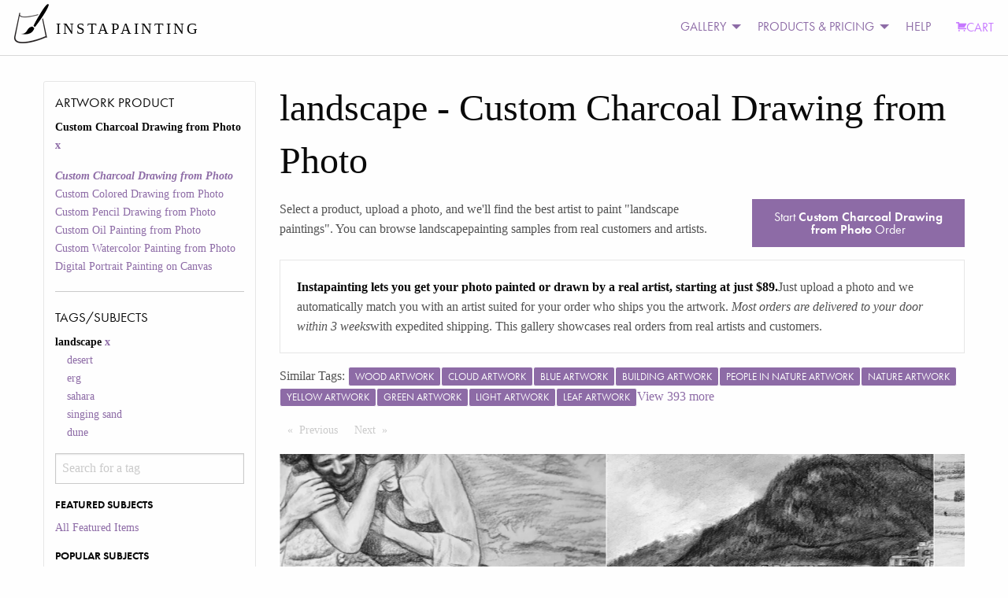

--- FILE ---
content_type: text/html; charset=utf-8
request_url: https://www.instapainting.com/gallery/landscape/custcharcoal
body_size: 131998
content:
<!doctype html><html lang="en-US"><head><title data-react-helmet="true">Turn Your landscape Photo Into a Hand-Made Artist Portrait Painting Art | Instapainting.com</title><meta data-react-helmet="true" name="viewport" content="width=device-width, initial-scale=1.0, user-scalable=no"/><meta data-react-helmet="true" name="apple-mobile-web-app-capable" content="yes"/><meta data-react-helmet="true" http-equiv="content-language" content="en-us"/><meta data-react-helmet="true" name="apple-mobile-web-app-capable" content="yes"/><meta data-react-helmet="true" name="description" content="A Real Artist Custom Hand-Made Painting Or Drawing From Your landscape Photos. View Thousands Of Examples From Real Customers. Ready to be shipped in about 7-10 days."/><link data-react-helmet="true" rel="canonical" href="https://www.instapainting.com/gallery/landscape/custcharcoal"/><link rel="stylesheet" type="text/css" href="//static3.instapainting.com/static/main-717356164bad35aac3ae.css"/><link rel="stylesheet" type="text/css" href="//static3.instapainting.com/static/vendor-5f02887ff13f030498f3.css"/><script>window.__GRAPHQL_STATE__={"2557114523":{"data":"{\"galleryItems\":{\"edges\":[{\"node\":{\"id\":\"60b05947205d83ef008b4569\",\"url\":\"https://images.instapainting.com/60b383dbdae3da08338b4573.jpg\",\"sku\":\"custcharcoal\",\"tags\":[\"sky\",\"cloud\",\"ecoregion\",\"building\",\"tree\",\"house\",\"land lot\",\"shade\",\"landscape\",\"rural area\"],\"instructions\":\"Looks awesome!  Yes, you can ship it.\",\"__typename\":\"GalleryItem\"},\"__typename\":\"GalleryItemEdge\"},{\"node\":{\"id\":\"5fb19ff887456ff43a8b4575\",\"url\":\"https://images.instapainting.com/5fc447c487456fc2578b456c_w0.jpg\",\"sku\":\"custcharcoal\",\"tags\":[\"water\",\"gesture\",\"people in nature\",\"happy\",\"flash photography\",\"landscape\",\"beach\",\"vintage clothing\",\"wind wave\"],\"instructions\":\"Thank you for getting back to me.\",\"__typename\":\"GalleryItem\"},\"__typename\":\"GalleryItemEdge\"},{\"node\":{\"id\":\"5e0e101587456f553b8b456b\",\"url\":\"https://images.instapainting.com/5e192e2c87456f24068b456a.jpg\",\"sku\":\"custcharcoal\",\"tags\":[\"cloud\",\"water\",\"sky\",\"building\",\"mountain\",\"azure\",\"house\",\"coastal and oceanic landforms\",\"travel\",\"landscape\"],\"instructions\":\"Please advise of shipping status. Thank you\",\"__typename\":\"GalleryItem\"},\"__typename\":\"GalleryItemEdge\"},{\"node\":{\"id\":\"5c04785c87456f94428b4597\",\"url\":\"https://images.instapainting.com/5c13617b87456fe14f8b4567.jpg\",\"sku\":\"custcharcoal\",\"tags\":[\"rural area\",\"farm\",\"field\",\"sky\",\"landscape\",\"hill\",\"ecoregion\",\"ranch\",\"tree\"],\"instructions\":\"Yes\\r\\n\\r\\n\\r\\nSent from my iPhone\\r\\n\\r\\n> On Dec 6, 2018, at 7:15 PM, no-reply@mg.instapainting.com wrote:\\r\\n> \\r\\n>\",\"__typename\":\"GalleryItem\"},\"__typename\":\"GalleryItemEdge\"}],\"pageInfo\":{\"hasPreviousPage\":false,\"hasNextPage\":false,\"endCursor\":\"eyJpIjoiNWMwNDc4NWM4NzQ1NmY5NDQyOGI0NTk3IiwidiI6eyJyeiI6MCwiX2lkIjoiNWMwNDc4NWM4NzQ1NmY5NDQyOGI0NTk3In19\",\"startCursor\":\"eyJpIjoiNjBiMDU5NDcyMDVkODNlZjAwOGI0NTY5IiwidiI6eyJyeiI6MCwiX2lkIjoiNjBiMDU5NDcyMDVkODNlZjAwOGI0NTY5In19\",\"__typename\":\"PageInfo\"},\"__typename\":\"GalleryItemConnection\"}}"},"2759348588":{"data":"{\"facets\":[{\"__typename\":\"ProductFacet\",\"id\":\"sku\",\"display_name\":\"Artwork Product\",\"options\":[{\"id\":\"custcharcoal\",\"display_name\":\"Custom Charcoal Drawing from Photo\",\"__typename\":\"ProductFacetOption\"},{\"id\":\"custcoloredpencil\",\"display_name\":\"Custom Colored Drawing from Photo\",\"__typename\":\"ProductFacetOption\"},{\"id\":\"custpencil\",\"display_name\":\"Custom Pencil Drawing from Photo\",\"__typename\":\"ProductFacetOption\"},{\"id\":\"custphotoreal\",\"display_name\":\"Custom Oil Painting from Photo\",\"__typename\":\"ProductFacetOption\"},{\"id\":\"custwatercolor\",\"display_name\":\"Custom Watercolor Painting from Photo\",\"__typename\":\"ProductFacetOption\"},{\"id\":\"digital-portrait-painting-canvas\",\"display_name\":\"Digital Portrait Painting on Canvas\",\"__typename\":\"ProductFacetOption\"}],\"selected\":[{\"id\":\"custcharcoal\",\"display_name\":\"Custom Charcoal Drawing from Photo\",\"__typename\":\"ProductFacetOption\"}]},{\"__typename\":\"TagFacet\",\"id\":\"tags\",\"display_name\":\"Tags/Subjects\",\"options\":[{\"id\":\"featured\",\"display_name\":\"All Featured Items\",\"category\":\"Featured Subjects\",\"__typename\":\"TagFacetOption\"},{\"id\":\"portrait-paintings\",\"display_name\":\"Portrait Paintings\",\"category\":\"Popular Subjects\",\"__typename\":\"TagFacetOption\"},{\"id\":\"pet-portraits\",\"display_name\":\"Pet Portraits, Dog Portraits, Cat Portraits, and Animal Portraits\",\"category\":\"Popular Subjects\",\"__typename\":\"TagFacetOption\"},{\"id\":\"landscape-paintings\",\"display_name\":\"Landscape Scenery, Abstract, and Other Paintings\",\"category\":\"Popular Subjects\",\"__typename\":\"TagFacetOption\"},{\"id\":\"baby-paintings\",\"display_name\":\"Baby and Child Paintings\",\"category\":\"Popular Subjects\",\"__typename\":\"TagFacetOption\"},{\"id\":\"wedding-paintings\",\"display_name\":\"Wedding Portrait Paintings\",\"category\":\"Popular Subjects\",\"__typename\":\"TagFacetOption\"},{\"id\":\"style-painting\",\"display_name\":\"Artistic Style Paintings\",\"category\":\"Special Paintings\",\"__typename\":\"TagFacetOption\"},{\"id\":\"add-things\",\"display_name\":\"Add Things\",\"category\":\"Special Paintings\",\"__typename\":\"TagFacetOption\"},{\"id\":\"black-and-white\",\"display_name\":\"black and white\",\"category\":\"Other\",\"__typename\":\"TagFacetOption\"},{\"id\":\"cat\",\"display_name\":\"cat\",\"category\":\"Other\",\"__typename\":\"TagFacetOption\"},{\"id\":\"change-things\",\"display_name\":\"Change or Adjust Things\",\"category\":\"Special Paintings\",\"__typename\":\"TagFacetOption\"},{\"id\":\"child\",\"display_name\":\"child\",\"category\":\"Other\",\"__typename\":\"TagFacetOption\"},{\"id\":\"dog\",\"display_name\":\"dog\",\"category\":\"Other\",\"__typename\":\"TagFacetOption\"},{\"id\":\"family\",\"display_name\":\"family\",\"category\":\"Other\",\"__typename\":\"TagFacetOption\"},{\"id\":\"house\",\"display_name\":\"house\",\"category\":\"Other\",\"__typename\":\"TagFacetOption\"},{\"id\":\"landscape\",\"display_name\":\"landscape\",\"category\":\"Other\",\"__typename\":\"TagFacetOption\"},{\"id\":\"merge-photos\",\"display_name\":\"Merge Multiple Photos\",\"category\":\"Special Paintings\",\"__typename\":\"TagFacetOption\"},{\"id\":\"paint-photoshop\",\"display_name\":\"Paint a Photoshopped Picture\",\"category\":\"Special Paintings\",\"__typename\":\"TagFacetOption\"},{\"id\":\"real-estate\",\"display_name\":\"real estate\",\"category\":\"Other\",\"__typename\":\"TagFacetOption\"},{\"id\":\"reface\",\"display_name\":\"Reface a Painting\",\"category\":\"Special Paintings\",\"__typename\":\"TagFacetOption\"},{\"id\":\"remove-things\",\"display_name\":\"Remove Things\",\"category\":\"Special Paintings\",\"__typename\":\"TagFacetOption\"},{\"id\":\"replace-background\",\"display_name\":\"Replace Background\",\"category\":\"Special Paintings\",\"__typename\":\"TagFacetOption\"},{\"id\":\"replica-painting\",\"display_name\":\"Replica Paintings\",\"category\":\"Special Paintings\",\"__typename\":\"TagFacetOption\"},{\"id\":\"restore-photo\",\"display_name\":\"Restore or Colorize an Old Photo\",\"category\":\"Special Paintings\",\"__typename\":\"TagFacetOption\"},{\"id\":\"style-transfer\",\"display_name\":\"Copy Another Painting's Style\",\"category\":\"Special Paintings\",\"__typename\":\"TagFacetOption\"},{\"id\":\"wedding\",\"display_name\":\"wedding\",\"category\":\"Other\",\"__typename\":\"TagFacetOption\"}],\"selected\":[{\"id\":\"landscape\",\"display_name\":\"landscape\",\"__typename\":\"TagFacetOption\"}]}]}"}}</script></head><body><div><div><div id="main"><div><div><div class="no-js"><div class="top-nav-container"><div class="title-bar" data-responsive-toggle="main-menu" data-hide-for="medium"><button class="menu-icon" type="button" data-toggle=""></button><div class="title-bar-title">Menu</div></div><div class="top-bar" id="main-menu"><div class="top-bar-left"><ul class="menu vertical medium-horizontal"><li class="menu-text"><div class="logo"><a href="/" target="_self" class="navbar-brand"><img class="logo-regular" src="/images/photo-to-oil-painting.png" srcSet="/images/photo-to-oil-painting@2x.png" alt="Photo to Painting, Photo to Canvas"/><img class="logo-inverted" src="/images/photo-to-oil-painting-white.png" srcSet="/images/photo-to-oil-painting-white@2x.png" alt="Photo to Painting, Photo to Canvas"/><span class="logo-text">INSTAPAINTING</span></a></div></li></ul></div><div class="top-bar-right"><ul class="dropdown menu vertical medium-horizontal align-left" data-responsive-menu="drilldown medium-dropdown"><li id="cart" class="has-submenu"><ul class="submenu menu vertical" data-submenu="true"></ul></li><li class="has-submenu"><a href="#">GALLERY</a><ul class="submenu menu vertical" data-submenu="true"><li><a class="menu-category">PRODUCT GALLERY</a></li><li><a href="/gallery/featured/paintings" target="_self">Oil Painting</a></li><li><a href="/gallery/featured/watercolor" target="_self">Watercolor Painting</a></li><li><a href="/gallery/featured/colored-pencil" target="_self">Colored Pencil Drawing</a></li><li><a href="/gallery/featured/digital-portrait-painting-canvas" target="_self">Digital Portrait (NEW)</a></li><li><a>More</a><ul class="submenu menu vertical" data-submenu="true"><li><a href="/gallery/featured/charcoal" target="_self">Charcoal Drawing</a></li><li><a href="/gallery/featured/pencil" target="_self">Pencil Drawing</a></li></ul></li><li><a class="menu-category">SUBJECT MATTER</a></li><li><a href="/portrait-paintings" target="_self">Portrait Paintings</a></li><li><a href="/gallery/pet-portraits" target="_self">Pet Portraits</a></li><li><a href="/gallery/wedding-paintings" target="_self">Wedding Paintings</a></li><li><a>More</a><ul class="submenu menu vertical" data-submenu="true"><li><a href="/gallery/baby-paintings" target="_self">Baby and Kids Paintings</a></li><li><a href="/gallery/landscape-paintings" target="_self">Landscape, Abstract, and Other</a></li></ul></li><li><a class="menu-category">SPECIAL REQUESTS</a></li><li><a href="/gallery/style-painting" target="_self">Artistic Style Painting</a></li><li><a href="/gallery/reface" target="_self">Replace Face/Head</a></li><li><a href="/gallery/replace-background" target="_self">Change Background</a></li><li><a href="/gallery/change-things" target="_self">Change or Adjust Something</a></li><li><a>More</a><ul class="submenu menu vertical" data-submenu="true"><li><a href="/gallery/add-things" target="_self">Add People or Things</a></li><li><a href="/gallery/remove-things" target="_self">Remove People or Things</a></li><li><a href="/gallery/merge-photos" target="_self">Merge Photos</a></li><li><a href="/gallery/style-transfer" target="_self">Copy Another Painting&#x27;s Style</a></li><li><a href="/gallery/replica-painting" target="_self">Classical Replicas</a></li><li><a href="/gallery/restore-photo" target="_self">Restore Old Photo</a></li></ul></li><li><a href="/artists/signup" target="_self">JOIN AS AN ARTIST</a></li></ul></li><li class="has-submenu"><a href="#">PRODUCTS &amp; PRICING</a><ul class="submenu menu vertical" data-submenu="true"><li><a href="/products/custphotoreal" target="_self">Oil Painting</a></li><li><a href="/products/custwatercolor" target="_self">Watercolor Painting</a></li><li><a href="/products/custcoloredpencil" target="_self">Colored Pencil Drawing</a></li><li><a href="/products/custcharcoal" target="_self">Charcoal Drawing</a></li><li><a href="/products/custpencil" target="_self">Pencil Drawing</a></li><li><a href="/products/digital-portrait-painting-canvas" target="_self">Digital Portrait Painting NEW!</a></li><li><a href="/products/egiftcard" target="_self">Gift Card</a></li><li><a href="/artists/signup" target="_self">JOIN AS AN ARTIST</a></li></ul></li><li><a href="/support">HELP</a></li><li><a class="primary cart" href="/carts/checkout" target="_self"><i class="fi-shopping-cart"></i>CART</a></li></ul></div></div></div><div><div class="row"><div class="small-12 medium-3 columns show-for-medium"><div class=""><h5>Artwork Product</h5><ul class=""><li class="">Custom Charcoal Drawing from Photo<a href="/gallery/landscape/"> <!-- -->x</a></li></ul><ul class=""><li class=""><a href="/gallery/landscape/custcharcoal"><em><strong>Custom Charcoal Drawing from Photo</strong></em></a></li><li class=""><a href="/gallery/landscape/custcoloredpencil">Custom Colored Drawing from Photo</a></li><li class=""><a href="/gallery/landscape/custpencil">Custom Pencil Drawing from Photo</a></li><li class=""><a href="/gallery/landscape/custphotoreal">Custom Oil Painting from Photo</a></li><li class=""><a href="/gallery/landscape/custwatercolor">Custom Watercolor Painting from Photo</a></li><li class=""><a href="/gallery/landscape/digital-portrait-painting-canvas">Digital Portrait Painting on Canvas</a></li></ul><hr/><h5>Tags/Subjects</h5><ul class=""><li class="">landscape<a href="/gallery/featured/custcharcoal"> <!-- -->x</a></li><li><ul class="unstyled"><li><a href="/gallery/landscape/custcharcoal?tags=desert">desert</a></li><li><a href="/gallery/landscape/custcharcoal?tags=erg">erg</a></li><li><a href="/gallery/landscape/custcharcoal?tags=sahara">sahara</a></li><li><a href="/gallery/landscape/custcharcoal?tags=singing%20sand">singing sand</a></li><li><a href="/gallery/landscape/custcharcoal?tags=dune">dune</a></li></ul></li><div role="combobox" aria-haspopup="listbox" aria-owns="react-autowhatever-1" aria-expanded="false"><input type="text" value="" autoComplete="off" aria-autocomplete="list" aria-controls="react-autowhatever-1" placeholder="Search for a tag"/><div id="react-autowhatever-1" role="listbox"></div></div><div style="display:none">Invalid Tag</div></ul><ul class=""><li class=""><h6>FEATURED SUBJECTS</h6><ul class=""><li class=""><a href="/gallery/featured/custcharcoal">All Featured Items</a></li></ul></li><li class=""><h6>POPULAR SUBJECTS</h6><ul class=""><li class=""><a href="/gallery/portrait-paintings/custcharcoal">Portrait Paintings</a></li><li class=""><a href="/gallery/pet-portraits/custcharcoal">Pet Portraits, Dog Portraits, Cat Portraits, and Animal Portraits</a></li><li class=""><a href="/gallery/landscape-paintings/custcharcoal">Landscape Scenery, Abstract, and Other Paintings</a></li><li class=""><a href="/gallery/baby-paintings/custcharcoal">Baby and Child Paintings</a></li><li class=""><a href="/gallery/wedding-paintings/custcharcoal">Wedding Portrait Paintings</a></li></ul></li><li class=""><h6>SPECIAL PAINTINGS</h6><ul class=""><li class=""><a href="/gallery/style-painting/custcharcoal">Artistic Style Paintings</a></li><li class=""><a href="/gallery/add-things/custcharcoal">Add Things</a></li><li class=""><a href="/gallery/change-things/custcharcoal">Change or Adjust Things</a></li><li class=""><a href="/gallery/merge-photos/custcharcoal">Merge Multiple Photos</a></li><li class=""><a href="/gallery/paint-photoshop/custcharcoal">Paint a Photoshopped Picture</a></li><li class=""><a href="/gallery/reface/custcharcoal">Reface a Painting</a></li><li class=""><a href="/gallery/remove-things/custcharcoal">Remove Things</a></li><li class=""><a href="/gallery/replace-background/custcharcoal">Replace Background</a></li><li class=""><a href="/gallery/replica-painting/custcharcoal">Replica Paintings</a></li><li class=""><a href="/gallery/restore-photo/custcharcoal">Restore or Colorize an Old Photo</a></li><li class=""><a href="/gallery/style-transfer/custcharcoal">Copy Another Painting&#x27;s Style</a></li></ul></li><li class=""><h6>OTHER</h6><ul class=""><li class=""><a href="/gallery/black-and-white/custcharcoal">black and white</a></li><li class=""><a href="/gallery/cat/custcharcoal">cat</a></li><li class=""><a href="/gallery/child/custcharcoal">child</a></li><li class=""><a href="/gallery/dog/custcharcoal">dog</a></li><li class=""><a href="/gallery/family/custcharcoal">family</a></li><li class=""><a href="/gallery/house/custcharcoal">house</a></li><li class=""><a href="/gallery/landscape/custcharcoal"><em><strong>landscape</strong></em></a></li><li class=""><a href="/gallery/real-estate/custcharcoal">real estate</a></li><li class=""><a href="/gallery/wedding/custcharcoal">wedding</a></li></ul></li><li><a href="/gallery/tags">More <!-- -->Tags/Subjects</a></li></ul><div class="show-for-small-only"><a class="button expanded">Apply Filters</a></div></div></div><div class="small-12 medium-9 columns"><h1>landscape<!-- --> <!-- -->- <!-- -->Custom Charcoal Drawing from Photo</h1><p></p><div class="row"><div class="small-6 medium-8 columns"><p>Select a product, upload a photo, and we&#x27;ll find the best artist to paint &quot;<!-- -->landscape paintings<!-- -->&quot;. You can browse <!-- -->landscape<!-- -->painting samples from real customers and artists.</p></div><div class="small-6 medium-4 columns"><a class="button expanded" href="/products/custcharcoal">Start<!-- --> <strong>Custom Charcoal Drawing from Photo</strong> <!-- -->Order</a></div></div><div class="callout"><p><strong>Instapainting lets you get your photo painted or drawn by a real artist, starting at just $89.</strong>Just upload a photo and we automatically match you with an artist suited for your order who ships you the artwork.<!-- --> <em>Most orders are delivered to your door within 3 weeks</em>with expedited shipping. This gallery showcases real orders from real artists and customers.</p></div><div class="row"><div class="small-12 hide-for-medium columns"><div class=""><a class="button float-right"><i class="fi-filter"></i> Filter</a><dl><dt>Artwork Product</dt><dd>Custom Charcoal Drawing from Photo</dd><dt>Tags/Subjects</dt><dd></dd></dl></div></div></div><div class="row"><div class="small-12 columns"><p>Similar Tags:<!-- --> <span><a href="/gallery/wood/custcharcoal"><span class="label">wood artwork</span></a></span><span><a href="/gallery/cloud/custcharcoal"><span class="label">cloud artwork</span></a></span><span><a href="/gallery/blue/custcharcoal"><span class="label">blue artwork</span></a></span><span><a href="/gallery/building/custcharcoal"><span class="label">building artwork</span></a></span><span><a href="/gallery/people-in-nature/custcharcoal"><span class="label">people in nature artwork</span></a></span><span><a href="/gallery/nature/custcharcoal"><span class="label">nature artwork</span></a></span><span><a href="/gallery/yellow/custcharcoal"><span class="label">yellow artwork</span></a></span><span><a href="/gallery/green/custcharcoal"><span class="label">green artwork</span></a></span><span><a href="/gallery/light/custcharcoal"><span class="label">light artwork</span></a></span><span><a href="/gallery/leaf/custcharcoal"><span class="label">leaf artwork</span></a></span><a href="/gallery/tags/sky">View <!-- -->393<!-- --> more</a></p></div></div><div class="row"><div class="small-12 columns"><nav aria-label="Pagination"><ul class="pagination"><li class="pagination-previous"><a aria-label="Previous page" class="disabled">Previous<span class="show-for-sr"> Page</span></a></li><li class="pagination-next"><a aria-label="Next page" class="disabled">Next<span class="show-for-sr"> Page</span></a></li></ul></nav></div></div><div class="glidenull"><div data-glide-el="track" class="glide__track"><ul class="glide__slides"><li class="glide__slide"><div style="height:400px" class="lazyload-placeholder"></div></li><li class="glide__slide"><div style="height:400px" class="lazyload-placeholder"></div></li><li class="glide__slide"><div style="height:400px" class="lazyload-placeholder"></div></li><li class="glide__slide"><div style="height:400px" class="lazyload-placeholder"></div></li></ul></div></div><div class="row"></div><div class="row"><div class="small-12 columns"><nav aria-label="Pagination"><ul class="pagination"><li class="pagination-previous"><a aria-label="Previous page" class="disabled">Previous<span class="show-for-sr"> Page</span></a></li><li class="pagination-next"><a aria-label="Next page" class="disabled">Next<span class="show-for-sr"> Page</span></a></li></ul></nav></div></div><h3>Reviews</h3><div class="row"><div class="small-5 large-4 columns"><div class=""><p><a href="/products/gallery/custcharcoal/5c04785c87456f94428b4597/?order=1"><img src="[data-uri]" width="300" height="150"/></a></p></div></div><div class="small-7 large-8 columns"><p><strong>Lou Ann Manske<!-- --> from <!-- -->Lincoln<!-- -->, </strong><br/><span class="">★★★★★</span> • <!-- -->Thank you for your great work on the charcoal drawing of the farmstead. This was a gift for my husband and he loved it!  Thank you.</p></div></div></div></div></div><div class="small-12 columns"><div class="row"><div class="small-6 medium-4 columns"><h5>Explore</h5><ul class="unstyled"><li><a href="/gallery/featured/paintings" target="_self">Oil Painting Gallery</a></li><li><a href="/pet-portraits" target="_self">Pet Portraits</a></li><li><a href="/portrait-paintings" target="_self">Portrait Paintings</a></li><li><a href="/baby-paintings" target="_self">Baby &amp; Kids Paintings</a></li><li><a href="/wedding-paintings" target="_self">Wedding Paintings</a></li><li><a href="/landscape-paintings" target="_self">Landscape &amp; Other Paintings</a></li><li><a href="/dog-paintings" target="_self">Dog Paintings</a></li><li><a href="/cat-paintings" target="_self">Cat Paintings</a></li><li><a href="/horse-paintings" target="_self">Horse Paintings</a></li><li><a href="/bird-paintings" target="_self">Bird Paintings</a></li><li><a href="/artists/signup" target="_self">Join as an Artist</a></li></ul></div><div class="small-6 medium-4 columns"><h5>About Us</h5><ul class="unstyled"><li><a href="/about" target="_self">Our Company</a></li><li><a href="/privacy" target="_self">Privacy Policy</a></li><li><a href="/tos" target="_self">Terms of Service</a></li><li><a href="/refunds" target="_self">Refund Policy</a></li><li><a href="/blog" target="_self">Art &amp; Tech Blog</a></li></ul></div><div class="small-6 medium-4 columns"><h5>Contact Us</h5><p>General Questions:<!-- --> <a href="mailto:support@instapainting.com">support@instapainting.com</a><br/><a href="/contact">Existing Customers</a><br/>Based in San Francisco.</p><a href="https://twitter.com/instapainting" class="twitter-follow-button" data-show-count="true" data-size="small">Follow @instapainting</a></div></div></div><div><div><noscript>
        <iframe src="https://www.googletagmanager.com/ns.html?id=GTM-M7P5TJ"
            height="0" width="0" style="display:none;visibility:hidden"></iframe></noscript></div><div id="gtm-script-container"><script>
        (function(w,d,s,l,i){w[l]=w[l]||[];
            w[l].push({'gtm.start': new Date().getTime(),event:'gtm.js', });
            var f=d.getElementsByTagName(s)[0],j=d.createElement(s),dl=l!='dataLayer'?'&l='+l:'';
            j.async=true;j.src='https://www.googletagmanager.com/gtm.js?id='+i+dl
            ;
            f.parentNode.insertBefore(j,f);
        })(window,document,'script','dataLayer','GTM-M7P5TJ');</script></div></div><script src="//instant.page/5.1.0" type="module" integrity="sha384-by67kQnR+pyfy8yWP4kPO12fHKRLHZPfEsiSXR8u2IKcTdxD805MGUXBzVPnkLHw"></script><script src="https://widget.gista.co/embed.min.js" defer="" data-id="c-uOssM62Iow2Njm58NpiKHm"></script></div></div></div></div></div><script type="text/javascript">
    var config = {"before":function before() {}};
    var loadjs=function(){function e(e,n){var t,r,i,c=[],o=(e=e.push?e:[e]).length,f=o;for(t=function(e,t){t.length&&c.push(e),--f||n(c)};o--;)r=e[o],(i=s[r])?t(r,i):(u[r]=u[r]||[]).push(t)}function n(e,n){if(e){var t=u[e];if(s[e]=n,t)for(;t.length;)t[0](e,n),t.splice(0,1)}}function t(e,n,r,i){var o,s,u=document,f=r.async,a=(r.numRetries||0)+1,h=r.before||c;i=i||0,/(^css!|.css$)/.test(e)?(o=!0,(s=u.createElement("link")).rel="stylesheet",s.href=e.replace(/^css!/,"")):((s=u.createElement("script")).src=e,s.async=void 0===f||f),s.onload=s.onerror=s.onbeforeload=function(c){var u=c.type[0];if(o&&"hideFocus"in s)try{s.sheet.cssText.length||(u="e")}catch(e){u="e"}if("e"==u&&(i+=1)<a)return t(e,n,r,i);n(e,u,c.defaultPrevented)},!1!==h(e,s)&&u.head.appendChild(s)}function r(e,n,r){var i,c,o=(e=e.push?e:[e]).length,s=o,u=[];for(i=function(e,t,r){if("e"==t&&u.push(e),"b"==t){if(!r)return;u.push(e)}--o||n(u)},c=0;c<s;c++)t(e[c],i,r)}function i(e,t,i){var s,u;if(t&&t.trim&&(s=t),u=(s?i:t)||{},s){if(s in o)throw"LoadJS";o[s]=!0}r(e,function(e){e.length?(u.error||c)(e):(u.success||c)(),n(s,e)},u)}var c=function(){},o={},s={},u={};return i.ready=function(n,t){return e(n,function(e){e.length?(t.error||c)(e):(t.success||c)()}),i},i.done=function(e){n(e,[])},i.reset=function(){o={},s={},u={}},i.isDefined=function(e){return e in o},i}();

    var loadVendorThenEntry = function() {
      loadjs(['//static3.instapainting.com/static/vendor-16733bcec7eb66446510.bundle.js', '//static3.instapainting.com/static/main.16733bcec7eb66446510.js'], {
        error: function(pathsNotFound) { throw new Error('Failed to load ' + pathsNotFound.join(', ')); },
        async: false,
        numRetries: 10,
        before: config.before,
      });
    };

    document.addEventListener('DOMContentLoaded', function() {
      loadVendorThenEntry();
    });
    </script><script type="text/javascript">window.__INITIAL_STATE__={"_gluestick":{},"tag":{},"galleryitems":{"page":1,"items":[{"url":"https:\u002F\u002Fimages.instapainting.com\u002F5c13617b87456fe14f8b4567.jpg","sku":"custcharcoal","product_name":"painting","order":"5c04785c87456f94428b4597","update":{"$id":"5c13617b87456fe14f8b4567"},"tags":["rural area","farm","field","sky","landscape","hill","ecoregion","ranch","tree"],"instructions":null},{"url":"https:\u002F\u002Fimages.instapainting.com\u002F5e192e2c87456f24068b456a.jpg","sku":"custcharcoal","product_name":"painting","order":"5e0e101587456f553b8b456b","update":{"$id":"5e192e2c87456f24068b456a"},"tags":["cloud","water","sky","building","mountain","azure","house","coastal and oceanic landforms","travel","landscape"],"instructions":null},{"url":"https:\u002F\u002Fimages.instapainting.com\u002F5fc447c487456fc2578b456c_w0.jpg","sku":"custcharcoal","product_name":"painting","order":"5fb19ff887456ff43a8b4575","update":{"$id":"5fc447c487456fc2578b456c"},"tags":["water","gesture","people in nature","happy","flash photography","landscape","beach","vintage clothing","wind wave"],"instructions":null},{"url":"https:\u002F\u002Fimages.instapainting.com\u002F60b383dbdae3da08338b4573.jpg","sku":"custcharcoal","product_name":"painting","order":"60b05947205d83ef008b4569","update":{"$id":"60b383dbdae3da08338b4573"},"tags":["sky","cloud","ecoregion","building","tree","house","land lot","shade","landscape","rural area"],"instructions":null}],"filters":[{"id":"sku","display_name":"Artwork Product","selected":[{"display_name":"Custom Charcoal Drawing from Photo","id":"custcharcoal","description":"\u003Cp\u003EGet a charcoal portrait drawn from a photo. 100% free-hand drawn with charcoal on art paper by a master portrait artist. Includes unlimited revisions with the artist. Available rolled or framed.\u003C\u002Fp\u003E\n\u003Chr \u002F\u003E\n\u003Cp\u003E100% hand-drawn and fully customizable.\u003C\u002Fp\u003E\n\u003Chr \u002F\u003E\n\u003Ch5\u003EAre these painted on canvas?\u003C\u002Fh5\u003E\n\u003Cp\u003ECharcoal drawings are drawn on paper.\u003C\u002Fp\u003E\n\u003Ch5\u003EWhat are the turnaround times?\u003C\u002Fh5\u003E\n\u003Cp\u003ETurnaround times generally range from 5-15 days. The specific turnaround time will vary based on your requirements, your artwork size, and the current level of demand we have in our network. Expedited shipping ranges from 3-5 business days, and Economy Saver shipping can take up to 4 weeks for transit. With expedited shipping, most orders are at your door around 3 weeks from ordering, and with economy saver shipping it can take 4-6 weeks. Revision requests and drying time can add to turnaround times. If you need the painting by a specific date, we offer guaranteed delivery deadlines by selecting a delivery deadline date when you configure your painting. Once your order is submitted and we have collected responses from actual artists, you will be able to see their quoted turnaround times based on your order requirements.\u003C\u002Fp\u003E\n\u003Ch5\u003EWhat are the frame choices?\u003C\u002Fh5\u003E\n\u003Cp\u003EIf you select the framed option, you will be able to work with the artist to select a matching frame. Because frame options vary based on the artist that accepts your order, you will not be able to see the choices until an artist is matched. Since artists order these from framing shops, generally any moulding design can be ordered for you.\u003C\u002Fp\u003E\n\u003Ch5\u003ECan the artist help me pick a photo?\u003C\u002Fh5\u003E\n\u003Cp\u003EYes! Just upload multiple photos when configuring your item, and ask for the artist to choose in the instructions.\u003C\u002Fp\u003E\n\u003Ch5\u003EDo you ship worldwide?\u003C\u002Fh5\u003E\n\u003Cp\u003EBecause Instapainting.com is a platform for independent artists and studios worldwide, we can always find artists who can ship to your country. Just enter your address at checkout! *Please note because Instapainting.com is a United States company, certain sanctioned countries cannot use our platform (these include, but are not limited to, North Korea, Iran, Sudan, Syria, and \u003Ca href=\"https:\u002F\u002Fwww.treasury.gov\u002Fresource-center\u002Fsanctions\u002FSDN-List\u002FPages\u002Fconsolidated.aspx\" rel=\"nofollow\"\u003Emore\u003C\u002Fa\u003E)\u003C\u002Fp\u003E\n\u003Ch5\u003EWhere are the artists located?\u003C\u002Fh5\u003E\n\u003Cp\u003EInstapainting.com is a platform for independent artists and studios, so we do not employ any artists in any specific locations. Artists can register and use our platform from anywhere in the world, as long as they submit portfolio samples that pass our rigourous standards. We have active artists ranging from the United States to Australia, and in many places in between. When you place an order, we look at your requirements and match you with interested artists who will ultimately paint and ship from their home or studio and ship directly to you. Feel free to \u003Ca href=\"\u002Fgallery\" rel=\"nofollow\"\u003Ebrowse our gallery\u003C\u002Fa\u003E or our \u003Ca href=\"\u002Fartists\" rel=\"nofollow\"\u003Efeatured artists\u003C\u002Fa\u003E page to find artists and see their biographies and locations. Normally we will find artists for you, but if you see any artists on our platform that you like, you can request quotations from them on their profile page.\u003C\u002Fp\u003E\n\u003Ch5\u003EWill I get a proof\u002Fpreview before the artist starts?\u003C\u002Fh5\u003E\n\u003Cp\u003EBy default, if no instructions are provided, the artist will paint your photo exactly as it is. If the photo does not fit into the size you ordered, they will edit the photo and ask for your approval before starting. If you have complex or non-standard instructions, the artist may provide a photoshop mockup for you to approve so that there are no suprises with the sizes and positions of things. For certain requests such as making a painting in the style of another artwork, the artist cannot do a preview, but we do offer select artistic styles ranging from Picasso to Roy Lichtenstein which you can instantly preview. To try that out, just upload a photo when you configure an item and you will be able to select and preview those styles.\u003C\u002Fp\u003E\n\u003Ch5\u003ECan I replace the background in my painting?\u003C\u002Fh5\u003E\n\u003Cp\u003EYes! Just upload the background photo as a second photo when configuring your item, and write in the instructions box to use the file as the background. You can also describe a color or tone in the instructions box for your artist to use if you do not have a specific background photo. You can visit our gallery to view some \u003Ca href=\"\u002Fgallery\u002Freplace-background\" rel=\"nofollow\"\u003Eexamples of background replacement paintings\u003C\u002Fa\u003E.\u003C\u002Fp\u003E\n\u003Ch5\u003ECan I add or remove things?\u003C\u002Fh5\u003E\n\u003Cp\u003EJust write in the instructions box what people or things you want the artist to remove. If you would like to add something to the photo, just upload the additional photo of that person or thing and ask the artist to add it in. It's that simple! You can visit our gallery to view some examples of \u003Ca href=\"\u002Fgallery\u002Fadd-things\" rel=\"nofollow\"\u003Eadding things to paintings\u003C\u002Fa\u003E and \u003Ca href=\"\u002Fgallery\u002Fremove-things\" rel=\"nofollow\"\u003Eremoving things from paintings\u003C\u002Fa\u003E.\u003C\u002Fp\u003E\n\u003Ch5\u003ECan I change things in my photo?\u003C\u002Fh5\u003E\n\u003Cp\u003EJust write in the instructions box what you want to change. For example, if someone is frowning, you can ask the artist to paint them with a smile! You can visit our gallery to view some \u003Ca href=\"\u002Fgallery\u002Fchange-things\" rel=\"nofollow\"\u003Eexamples of changing things in paintings\u003C\u002Fa\u003E.\u003C\u002Fp\u003E\n\u003Ch5\u003ECan I paint myself into another piece of artwork or painting?\u003C\u002Fh5\u003E\n\u003Cp\u003EThis is a popular request, and of course we have the best artists who specialize in these. To request this type of painting, just upload the photo of the artwork you want to recreate, and then upload headshots of yourself or your subjects in the same poses and positions. Then write in the instructions box where to paint each person. And it doesn't have to be other paintings or artwork. You can paint people into other photos as well! You can visit our gallery to view some \u003Ca href=\"\u002Fgallery\u002Freface\" rel=\"nofollow\"\u003Eexamples of re-facing paintings\u003C\u002Fa\u003E.\u003C\u002Fp\u003E"}],"options":[{"id":"all","display_name":"All Products"},{"display_name":"Custom Charcoal Drawing from Photo","id":"custcharcoal","description":"\u003Cp\u003EGet a charcoal portrait drawn from a photo. 100% free-hand drawn with charcoal on art paper by a master portrait artist. Includes unlimited revisions with the artist. Available rolled or framed.\u003C\u002Fp\u003E\n\u003Chr \u002F\u003E\n\u003Cp\u003E100% hand-drawn and fully customizable.\u003C\u002Fp\u003E\n\u003Chr \u002F\u003E\n\u003Ch5\u003EAre these painted on canvas?\u003C\u002Fh5\u003E\n\u003Cp\u003ECharcoal drawings are drawn on paper.\u003C\u002Fp\u003E\n\u003Ch5\u003EWhat are the turnaround times?\u003C\u002Fh5\u003E\n\u003Cp\u003ETurnaround times generally range from 5-15 days. The specific turnaround time will vary based on your requirements, your artwork size, and the current level of demand we have in our network. Expedited shipping ranges from 3-5 business days, and Economy Saver shipping can take up to 4 weeks for transit. With expedited shipping, most orders are at your door around 3 weeks from ordering, and with economy saver shipping it can take 4-6 weeks. Revision requests and drying time can add to turnaround times. If you need the painting by a specific date, we offer guaranteed delivery deadlines by selecting a delivery deadline date when you configure your painting. Once your order is submitted and we have collected responses from actual artists, you will be able to see their quoted turnaround times based on your order requirements.\u003C\u002Fp\u003E\n\u003Ch5\u003EWhat are the frame choices?\u003C\u002Fh5\u003E\n\u003Cp\u003EIf you select the framed option, you will be able to work with the artist to select a matching frame. Because frame options vary based on the artist that accepts your order, you will not be able to see the choices until an artist is matched. Since artists order these from framing shops, generally any moulding design can be ordered for you.\u003C\u002Fp\u003E\n\u003Ch5\u003ECan the artist help me pick a photo?\u003C\u002Fh5\u003E\n\u003Cp\u003EYes! Just upload multiple photos when configuring your item, and ask for the artist to choose in the instructions.\u003C\u002Fp\u003E\n\u003Ch5\u003EDo you ship worldwide?\u003C\u002Fh5\u003E\n\u003Cp\u003EBecause Instapainting.com is a platform for independent artists and studios worldwide, we can always find artists who can ship to your country. Just enter your address at checkout! *Please note because Instapainting.com is a United States company, certain sanctioned countries cannot use our platform (these include, but are not limited to, North Korea, Iran, Sudan, Syria, and \u003Ca href=\"https:\u002F\u002Fwww.treasury.gov\u002Fresource-center\u002Fsanctions\u002FSDN-List\u002FPages\u002Fconsolidated.aspx\" rel=\"nofollow\"\u003Emore\u003C\u002Fa\u003E)\u003C\u002Fp\u003E\n\u003Ch5\u003EWhere are the artists located?\u003C\u002Fh5\u003E\n\u003Cp\u003EInstapainting.com is a platform for independent artists and studios, so we do not employ any artists in any specific locations. Artists can register and use our platform from anywhere in the world, as long as they submit portfolio samples that pass our rigourous standards. We have active artists ranging from the United States to Australia, and in many places in between. When you place an order, we look at your requirements and match you with interested artists who will ultimately paint and ship from their home or studio and ship directly to you. Feel free to \u003Ca href=\"\u002Fgallery\" rel=\"nofollow\"\u003Ebrowse our gallery\u003C\u002Fa\u003E or our \u003Ca href=\"\u002Fartists\" rel=\"nofollow\"\u003Efeatured artists\u003C\u002Fa\u003E page to find artists and see their biographies and locations. Normally we will find artists for you, but if you see any artists on our platform that you like, you can request quotations from them on their profile page.\u003C\u002Fp\u003E\n\u003Ch5\u003EWill I get a proof\u002Fpreview before the artist starts?\u003C\u002Fh5\u003E\n\u003Cp\u003EBy default, if no instructions are provided, the artist will paint your photo exactly as it is. If the photo does not fit into the size you ordered, they will edit the photo and ask for your approval before starting. If you have complex or non-standard instructions, the artist may provide a photoshop mockup for you to approve so that there are no suprises with the sizes and positions of things. For certain requests such as making a painting in the style of another artwork, the artist cannot do a preview, but we do offer select artistic styles ranging from Picasso to Roy Lichtenstein which you can instantly preview. To try that out, just upload a photo when you configure an item and you will be able to select and preview those styles.\u003C\u002Fp\u003E\n\u003Ch5\u003ECan I replace the background in my painting?\u003C\u002Fh5\u003E\n\u003Cp\u003EYes! Just upload the background photo as a second photo when configuring your item, and write in the instructions box to use the file as the background. You can also describe a color or tone in the instructions box for your artist to use if you do not have a specific background photo. You can visit our gallery to view some \u003Ca href=\"\u002Fgallery\u002Freplace-background\" rel=\"nofollow\"\u003Eexamples of background replacement paintings\u003C\u002Fa\u003E.\u003C\u002Fp\u003E\n\u003Ch5\u003ECan I add or remove things?\u003C\u002Fh5\u003E\n\u003Cp\u003EJust write in the instructions box what people or things you want the artist to remove. If you would like to add something to the photo, just upload the additional photo of that person or thing and ask the artist to add it in. It's that simple! You can visit our gallery to view some examples of \u003Ca href=\"\u002Fgallery\u002Fadd-things\" rel=\"nofollow\"\u003Eadding things to paintings\u003C\u002Fa\u003E and \u003Ca href=\"\u002Fgallery\u002Fremove-things\" rel=\"nofollow\"\u003Eremoving things from paintings\u003C\u002Fa\u003E.\u003C\u002Fp\u003E\n\u003Ch5\u003ECan I change things in my photo?\u003C\u002Fh5\u003E\n\u003Cp\u003EJust write in the instructions box what you want to change. For example, if someone is frowning, you can ask the artist to paint them with a smile! You can visit our gallery to view some \u003Ca href=\"\u002Fgallery\u002Fchange-things\" rel=\"nofollow\"\u003Eexamples of changing things in paintings\u003C\u002Fa\u003E.\u003C\u002Fp\u003E\n\u003Ch5\u003ECan I paint myself into another piece of artwork or painting?\u003C\u002Fh5\u003E\n\u003Cp\u003EThis is a popular request, and of course we have the best artists who specialize in these. To request this type of painting, just upload the photo of the artwork you want to recreate, and then upload headshots of yourself or your subjects in the same poses and positions. Then write in the instructions box where to paint each person. And it doesn't have to be other paintings or artwork. You can paint people into other photos as well! You can visit our gallery to view some \u003Ca href=\"\u002Fgallery\u002Freface\" rel=\"nofollow\"\u003Eexamples of re-facing paintings\u003C\u002Fa\u003E.\u003C\u002Fp\u003E"},{"display_name":"Custom Colored Drawing from Photo","id":"custcoloredpencil","description":"\u003Cp\u003EColored pencil portrait drawing made from your photo. 100% free-hand drawn on art paper by a master portrait artist. Artists can also draw houses, pets, dogs, cats, and scenery from your photo. Includes unlimited revision requests until you are satisfied with the end result. Available rolled or framed.\u003C\u002Fp\u003E\n\u003Chr \u002F\u003E\n\u003Cp\u003E100% hand-drawn and fully customizable.\u003C\u002Fp\u003E\n\u003Chr \u002F\u003E\n\u003Ch5\u003EAre these painted on canvas?\u003C\u002Fh5\u003E\n\u003Cp\u003EColored pencil drawings are drawn on paper.\u003C\u002Fp\u003E\n\u003Ch5\u003EWhat are the turnaround times?\u003C\u002Fh5\u003E\n\u003Cp\u003ETurnaround times generally range from 5-15 days. The specific turnaround time will vary based on your requirements, your artwork size, and the current level of demand we have in our network. Expedited shipping ranges from 3-5 business days, and Economy Saver shipping can take up to 4 weeks for transit. With expedited shipping, most orders are at your door around 3 weeks from ordering, and with economy saver shipping it can take 4-6 weeks. Revision requests and drying time can add to turnaround times. If you need the painting by a specific date, we offer guaranteed delivery deadlines by selecting a delivery deadline date when you configure your painting. Once your order is submitted and we have collected responses from actual artists, you will be able to see their quoted turnaround times based on your order requirements.\u003C\u002Fp\u003E\n\u003Ch5\u003EWhat are the frame choices?\u003C\u002Fh5\u003E\n\u003Cp\u003EIf you select the framed option, you will be able to work with the artist to select a matching frame. Because frame options vary based on the artist that accepts your order, you will not be able to see the choices until an artist is matched. Since artists order these from framing shops, generally any moulding design can be ordered for you.\u003C\u002Fp\u003E\n\u003Ch5\u003ECan the artist help me pick a photo?\u003C\u002Fh5\u003E\n\u003Cp\u003EYes! Just upload multiple photos when configuring your item, and ask for the artist to choose in the instructions.\u003C\u002Fp\u003E\n\u003Ch5\u003EDo you ship worldwide?\u003C\u002Fh5\u003E\n\u003Cp\u003EBecause Instapainting.com is a platform for independent artists and studios worldwide, we can always find artists who can ship to your country. Just enter your address at checkout! *Please note because Instapainting.com is a United States company, certain sanctioned countries cannot use our platform (these include, but are not limited to, North Korea, Iran, Sudan, Syria, and \u003Ca href=\"https:\u002F\u002Fwww.treasury.gov\u002Fresource-center\u002Fsanctions\u002FSDN-List\u002FPages\u002Fconsolidated.aspx\" rel=\"nofollow\"\u003Emore\u003C\u002Fa\u003E)\u003C\u002Fp\u003E\n\u003Ch5\u003EWhere are the artists located?\u003C\u002Fh5\u003E\n\u003Cp\u003EInstapainting.com is a platform for independent artists and studios, so we do not employ any artists in any specific locations. Artists can register and use our platform from anywhere in the world, as long as they submit portfolio samples that pass our rigourous standards. We have active artists ranging from the United States to Australia, and in many places in between. When you place an order, we look at your requirements and match you with interested artists who will ultimately paint and ship from their home or studio and ship directly to you. Feel free to \u003Ca href=\"\u002Fgallery\" rel=\"nofollow\"\u003Ebrowse our gallery\u003C\u002Fa\u003E or our \u003Ca href=\"\u002Fartists\" rel=\"nofollow\"\u003Efeatured artists\u003C\u002Fa\u003E page to find artists and see their biographies and locations. Normally we will find artists for you, but if you see any artists on our platform that you like, you can request quotations from them on their profile page.\u003C\u002Fp\u003E\n\u003Ch5\u003EWill I get a proof\u002Fpreview before the artist starts?\u003C\u002Fh5\u003E\n\u003Cp\u003EBy default, if no instructions are provided, the artist will paint your photo exactly as it is. If the photo does not fit into the size you ordered, they will edit the photo and ask for your approval before starting. If you have complex or non-standard instructions, the artist may provide a photoshop mockup for you to approve so that there are no suprises with the sizes and positions of things. For certain requests such as making a painting in the style of another artwork, the artist cannot do a preview, but we do offer select artistic styles ranging from Picasso to Roy Lichtenstein which you can instantly preview. To try that out, just upload a photo when you configure an item and you will be able to select and preview those styles.\u003C\u002Fp\u003E\n\u003Ch5\u003ECan I replace the background in my painting?\u003C\u002Fh5\u003E\n\u003Cp\u003EYes! Just upload the background photo as a second photo when configuring your item, and write in the instructions box to use the file as the background. You can also describe a color or tone in the instructions box for your artist to use if you do not have a specific background photo. You can visit our gallery to view some \u003Ca href=\"\u002Fgallery\u002Freplace-background\" rel=\"nofollow\"\u003Eexamples of background replacement paintings\u003C\u002Fa\u003E.\u003C\u002Fp\u003E\n\u003Ch5\u003ECan I add or remove things?\u003C\u002Fh5\u003E\n\u003Cp\u003EJust write in the instructions box what people or things you want the artist to remove. If you would like to add something to the photo, just upload the additional photo of that person or thing and ask the artist to add it in. It's that simple! You can visit our gallery to view some examples of \u003Ca href=\"\u002Fgallery\u002Fadd-things\" rel=\"nofollow\"\u003Eadding things to paintings\u003C\u002Fa\u003E and \u003Ca href=\"\u002Fgallery\u002Fremove-things\" rel=\"nofollow\"\u003Eremoving things from paintings\u003C\u002Fa\u003E.\u003C\u002Fp\u003E\n\u003Ch5\u003ECan I change things in my photo?\u003C\u002Fh5\u003E\n\u003Cp\u003EJust write in the instructions box what you want to change. For example, if someone is frowning, you can ask the artist to paint them with a smile! You can visit our gallery to view some \u003Ca href=\"\u002Fgallery\u002Fchange-things\" rel=\"nofollow\"\u003Eexamples of changing things in paintings\u003C\u002Fa\u003E.\u003C\u002Fp\u003E\n\u003Ch5\u003ECan I paint myself into another piece of artwork or painting?\u003C\u002Fh5\u003E\n\u003Cp\u003EThis is a popular request, and of course we have the best artists who specialize in these. To request this type of painting, just upload the photo of the artwork you want to recreate, and then upload headshots of yourself or your subjects in the same poses and positions. Then write in the instructions box where to paint each person. And it doesn't have to be other paintings or artwork. You can paint people into other photos as well! You can visit our gallery to view some \u003Ca href=\"\u002Fgallery\u002Freface\" rel=\"nofollow\"\u003Eexamples of re-facing paintings\u003C\u002Fa\u003E.\u003C\u002Fp\u003E"},{"display_name":"Custom Pencil Drawing from Photo","id":"custpencil","description":"\u003Cp\u003EGet a pencil portrait drawing using any photo. Just upload a photo and turn it into a pencil drawing. 100% free-hand drawn on art paper by a master pencil portrait artist. Great for drawings of any photos including pencil portraits of humans, dogs, cats, pets, houses, or scenery. Includes unlimited revisions and adjustments until you are 100% satisfied with the end result.. Available rolled or framed.\u003C\u002Fp\u003E\n\u003Chr \u002F\u003E\n\u003Cp\u003E100% hand-drawn and fully customizable.\u003C\u002Fp\u003E\n\u003Chr \u002F\u003E\n\u003Ch5\u003EAre these painted on canvas?\u003C\u002Fh5\u003E\n\u003Cp\u003EPencil drawings are drawn on paper.\u003C\u002Fp\u003E\n\u003Ch5\u003EWhat are the turnaround times?\u003C\u002Fh5\u003E\n\u003Cp\u003ETurnaround times generally range from 5-15 days. The specific turnaround time will vary based on your requirements, your artwork size, and the current level of demand we have in our network. Expedited shipping ranges from 3-5 business days, and Economy Saver shipping can take up to 4 weeks for transit. With expedited shipping, most orders are at your door around 3 weeks from ordering, and with economy saver shipping it can take 4-6 weeks. Revision requests and drying time can add to turnaround times. If you need the painting by a specific date, we offer guaranteed delivery deadlines by selecting a delivery deadline date when you configure your painting. Once your order is submitted and we have collected responses from actual artists, you will be able to see their quoted turnaround times based on your order requirements.\u003C\u002Fp\u003E\n\u003Ch5\u003EWhat are the frame choices?\u003C\u002Fh5\u003E\n\u003Cp\u003EIf you select the framed option, you will be able to work with the artist to select a matching frame. Because frame options vary based on the artist that accepts your order, you will not be able to see the choices until an artist is matched. Since artists order these from framing shops, generally any moulding design can be ordered for you.\u003C\u002Fp\u003E\n\u003Ch5\u003ECan the artist help me pick a photo?\u003C\u002Fh5\u003E\n\u003Cp\u003EYes! Just upload multiple photos when configuring your item, and ask for the artist to choose in the instructions.\u003C\u002Fp\u003E\n\u003Ch5\u003EDo you ship worldwide?\u003C\u002Fh5\u003E\n\u003Cp\u003EBecause Instapainting.com is a platform for independent artists and studios worldwide, we can always find artists who can ship to your country. Just enter your address at checkout! *Please note because Instapainting.com is a United States company, certain sanctioned countries cannot use our platform (these include, but are not limited to, North Korea, Iran, Sudan, Syria, and \u003Ca href=\"https:\u002F\u002Fwww.treasury.gov\u002Fresource-center\u002Fsanctions\u002FSDN-List\u002FPages\u002Fconsolidated.aspx\" rel=\"nofollow\"\u003Emore\u003C\u002Fa\u003E)\u003C\u002Fp\u003E\n\u003Ch5\u003EWhere are the artists located?\u003C\u002Fh5\u003E\n\u003Cp\u003EInstapainting.com is a platform for independent artists and studios, so we do not employ any artists in any specific locations. Artists can register and use our platform from anywhere in the world, as long as they submit portfolio samples that pass our rigourous standards. We have active artists ranging from the United States to Australia, and in many places in between. When you place an order, we look at your requirements and match you with interested artists who will ultimately paint and ship from their home or studio and ship directly to you. Feel free to \u003Ca href=\"\u002Fgallery\" rel=\"nofollow\"\u003Ebrowse our gallery\u003C\u002Fa\u003E or our \u003Ca href=\"\u002Fartists\" rel=\"nofollow\"\u003Efeatured artists\u003C\u002Fa\u003E page to find artists and see their biographies and locations. Normally we will find artists for you, but if you see any artists on our platform that you like, you can request quotations from them on their profile page.\u003C\u002Fp\u003E\n\u003Ch5\u003EWill I get a proof\u002Fpreview before the artist starts?\u003C\u002Fh5\u003E\n\u003Cp\u003EBy default, if no instructions are provided, the artist will paint your photo exactly as it is. If the photo does not fit into the size you ordered, they will edit the photo and ask for your approval before starting. If you have complex or non-standard instructions, the artist may provide a photoshop mockup for you to approve so that there are no suprises with the sizes and positions of things. For certain requests such as making a painting in the style of another artwork, the artist cannot do a preview, but we do offer select artistic styles ranging from Picasso to Roy Lichtenstein which you can instantly preview. To try that out, just upload a photo when you configure an item and you will be able to select and preview those styles.\u003C\u002Fp\u003E\n\u003Ch5\u003ECan I replace the background in my painting?\u003C\u002Fh5\u003E\n\u003Cp\u003EYes! Just upload the background photo as a second photo when configuring your item, and write in the instructions box to use the file as the background. You can also describe a color or tone in the instructions box for your artist to use if you do not have a specific background photo. You can visit our gallery to view some \u003Ca href=\"\u002Fgallery\u002Freplace-background\" rel=\"nofollow\"\u003Eexamples of background replacement paintings\u003C\u002Fa\u003E.\u003C\u002Fp\u003E\n\u003Ch5\u003ECan I add or remove things?\u003C\u002Fh5\u003E\n\u003Cp\u003EJust write in the instructions box what people or things you want the artist to remove. If you would like to add something to the photo, just upload the additional photo of that person or thing and ask the artist to add it in. It's that simple! You can visit our gallery to view some examples of \u003Ca href=\"\u002Fgallery\u002Fadd-things\" rel=\"nofollow\"\u003Eadding things to paintings\u003C\u002Fa\u003E and \u003Ca href=\"\u002Fgallery\u002Fremove-things\" rel=\"nofollow\"\u003Eremoving things from paintings\u003C\u002Fa\u003E.\u003C\u002Fp\u003E\n\u003Ch5\u003ECan I change things in my photo?\u003C\u002Fh5\u003E\n\u003Cp\u003EJust write in the instructions box what you want to change. For example, if someone is frowning, you can ask the artist to paint them with a smile! You can visit our gallery to view some \u003Ca href=\"\u002Fgallery\u002Fchange-things\" rel=\"nofollow\"\u003Eexamples of changing things in paintings\u003C\u002Fa\u003E.\u003C\u002Fp\u003E\n\u003Ch5\u003ECan I paint myself into another piece of artwork or painting?\u003C\u002Fh5\u003E\n\u003Cp\u003EThis is a popular request, and of course we have the best artists who specialize in these. To request this type of painting, just upload the photo of the artwork you want to recreate, and then upload headshots of yourself or your subjects in the same poses and positions. Then write in the instructions box where to paint each person. And it doesn't have to be other paintings or artwork. You can paint people into other photos as well! You can visit our gallery to view some \u003Ca href=\"\u002Fgallery\u002Freface\" rel=\"nofollow\"\u003Eexamples of re-facing paintings\u003C\u002Fa\u003E.\u003C\u002Fp\u003E"},{"display_name":"Custom Oil Painting from Photo","id":"custphotoreal","description":"\u003Cp\u003ETurn your photo into a painting. Get an oil portrait just by uploading a photo. 100% physically hand painted onto canvas using oil or acrylic paint by a master portrait artist. By default the artist will turn your photo into a painting exactly as depicted. Upload any photo: people, dogs, cats, houses, scenery, even abstract designs. This product is not printed or digitally made. Includes unlimited revisions and adjustments until the final painting is 100% to your satisfaction.\u003C\u002Fp\u003E\n\u003Chr \u002F\u003E\n\u003Cp\u003E100% hand-painted and fully customizable. Painting time normally ranges from 5-15 days. You can merge subjects from multiple photos into one painting, re-face a classic painting or different photo (for example painting someone into a classical or renaissance portrait painting), remove things, or change backgrounds. See our gallery for examples of common special requests and instructions.\u003C\u002Fp\u003E\n\u003Chr \u002F\u003E\n\u003Ch5\u003EAre these painted on canvas?\u003C\u002Fh5\u003E\n\u003Cp\u003EOil Paintings are always done on canvas. The canvas is the cloth material on which the artist paints. The exact material varies from artist to artist, but is usually polyester, cotton, or a blend of both. If you need something specific, please mention it in the instructions field.\u003C\u002Fp\u003E\n\u003Ch5\u003EIs oil or acrylic paint used?\u003C\u002Fh5\u003E\n\u003Cp\u003EOil paint is used by default. If you would like the artist to paint in acrylic, please mention it in the instructions and the artist can accommodate.\u003C\u002Fp\u003E\n\u003Ch5\u003EWhat are the turnaround times?\u003C\u002Fh5\u003E\n\u003Cp\u003ETurnaround times generally range from 5-15 days, regardless of product. The specific turnaround time will vary based on your requirements, your artwork size, and the current level of demand we have in our network. Weather conditions may affect oil painting drying times. Expedited shipping ranges from 3-5 business days, and Economy Saver shipping can take up to 4 weeks for transit. With expedited shipping, most orders are at your door around 3 weeks from ordering, and with economy saver shipping it can take 4-6 weeks. Revision requests and drying time can add to turnaround times. If you need the painting by a specific date, we offer guaranteed delivery deadlines by selecting a delivery deadline date when you configure your painting. Once your order is submitted and we have collected responses from actual artists, you will be able to see their quoted turnaround times based on your order requirements.\u003C\u002Fp\u003E\n\u003Ch5\u003EWhat are the frame choices?\u003C\u002Fh5\u003E\n\u003Cp\u003EIf you select the framed option, you will be able to work with the artist to select a matching frame. Because frame options vary based on the artist that accepts your order, you will not be able to see the choices until an artist is matched. Since artists order these from framing shops, generally any moulding design can be ordered for you.\u003C\u002Fp\u003E\n\u003Ch5\u003ECan these be framed or wrapped onto wooden stretcher bars?\u003C\u002Fh5\u003E\n\u003Cp\u003EYes. Just selected the gallery wrap or framed option.\u003C\u002Fp\u003E\n\u003Ch5\u003ECan the artist help me pick a photo?\u003C\u002Fh5\u003E\n\u003Cp\u003EYes! Just upload multiple photos when configuring your item, and ask for the artist to choose in the instructions.\u003C\u002Fp\u003E\n\u003Ch5\u003EDo you ship worldwide?\u003C\u002Fh5\u003E\n\u003Cp\u003EBecause Instapainting.com is a platform for independent artists and studios worldwide, we can always find artists who can ship to your country. Just enter your address at checkout! *Please note because Instapainting.com is a United States company, certain sanctioned countries cannot use our platform (these include, but are not limited to, North Korea, Iran, Sudan, Syria, and \u003Ca href=\"https:\u002F\u002Fwww.treasury.gov\u002Fresource-center\u002Fsanctions\u002FSDN-List\u002FPages\u002Fconsolidated.aspx\" rel=\"nofollow\"\u003Emore\u003C\u002Fa\u003E)\u003C\u002Fp\u003E\n\u003Ch5\u003EWhere are the artists located?\u003C\u002Fh5\u003E\n\u003Cp\u003EInstapainting.com is a platform for independent artists and studios, so we do not employ any artists in any specific locations. Artists can register and use our platform from anywhere in the world, as long as they submit portfolio samples that pass our rigourous standards. We have active artists ranging from the United States to Australia, and in many places in between. When you place an order, we look at your requirements and match you with interested artists who will ultimately paint and ship from their home or studio and ship directly to you. Feel free to \u003Ca href=\"\u002Fgallery\" rel=\"nofollow\"\u003Ebrowse our gallery\u003C\u002Fa\u003E or our \u003Ca href=\"\u002Fartists\" rel=\"nofollow\"\u003Efeatured artists\u003C\u002Fa\u003E page to find artists and see their biographies and locations. Normally we will find artists for you, but if you see any artists on our platform that you like, you can request quotations from them on their profile page.\u003C\u002Fp\u003E\n\u003Ch5\u003EWill I get a proof\u002Fpreview before the artist starts?\u003C\u002Fh5\u003E\n\u003Cp\u003EBy default, if no instructions are provided, the artist will paint your photo exactly as it is. If the photo does not fit into the size you ordered, they will edit the photo and ask for your approval before starting. If you have complex or non-standard instructions, the artist may provide a photoshop mockup for you to approve so that there are no suprises with the sizes and positions of things. For certain requests such as making a painting in the style of another artwork, the artist cannot do a preview, but we do offer select artistic styles ranging from Picasso to Roy Lichtenstein which you can instantly preview. To try that out, just upload a photo when you configure an item and you will be able to select and preview those styles.\u003C\u002Fp\u003E\n\u003Ch5\u003ECan I replace the background in my painting?\u003C\u002Fh5\u003E\n\u003Cp\u003EYes! Just upload the background photo as a second photo when configuring your item, and write in the instructions box to use the file as the background. You can also describe a color or tone in the instructions box for your artist to use if you do not have a specific background photo. You can visit our gallery to view some \u003Ca href=\"\u002Fgallery\u002Freplace-background\" rel=\"nofollow\"\u003Eexamples of background replacement paintings\u003C\u002Fa\u003E.\u003C\u002Fp\u003E\n\u003Ch5\u003ECan I add or remove things?\u003C\u002Fh5\u003E\n\u003Cp\u003EJust write in the instructions box what people or things you want the artist to remove. If you would like to add something to the photo, just upload the additional photo of that person or thing and ask the artist to add it in. It's that simple! You can visit our gallery to view some examples of \u003Ca href=\"\u002Fgallery\u002Fadd-things\" rel=\"nofollow\"\u003Eadding things to paintings\u003C\u002Fa\u003E and \u003Ca href=\"\u002Fgallery\u002Fremove-things\" rel=\"nofollow\"\u003Eremoving things from paintings\u003C\u002Fa\u003E.\u003C\u002Fp\u003E\n\u003Ch5\u003ECan I change things in my photo?\u003C\u002Fh5\u003E\n\u003Cp\u003EJust write in the instructions box what you want to change. For example, if someone is frowning, you can ask the artist to paint them with a smile! You can visit our gallery to view some \u003Ca href=\"\u002Fgallery\u002Fchange-things\" rel=\"nofollow\"\u003Eexamples of changing things in paintings\u003C\u002Fa\u003E.\u003C\u002Fp\u003E\n\u003Ch5\u003ECan I paint myself into another piece of artwork or painting?\u003C\u002Fh5\u003E\n\u003Cp\u003EThis is a popular request, and of course we have the best artists who specialize in these. To request this type of painting, just upload the photo of the artwork you want to recreate, and then upload headshots of yourself or your subjects in the same poses and positions. Then write in the instructions box where to paint each person. And it doesn't have to be other paintings or artwork. You can paint people into other photos as well! You can visit our gallery to view some \u003Ca href=\"\u002Fgallery\u002Freface\" rel=\"nofollow\"\u003Eexamples of re-facing paintings\u003C\u002Fa\u003E.\u003C\u002Fp\u003E"},{"display_name":"Custom Watercolor Painting from Photo","id":"custwatercolor","description":"\u003Cp\u003EPhoto to watercolor painting! A real watercolor portrait painting based on your photo. 100% free-hand painted onto watercolor paper by a master portrait artist. Works great for photos of people, dogs, cats, houses, or scenery. Includes unlimited revisions and adjustments until you are 100% satisfied with the finished result. Available rolled or framed.\u003C\u002Fp\u003E\n\u003Cp\u003ERecommended for landscape or scenery paintings.\u003C\u002Fp\u003E\n\u003Chr \u002F\u003E\n\u003Cp\u003E100% hand-painted and fully customizable.\u003C\u002Fp\u003E\n\u003Chr \u002F\u003E\n\u003Ch5\u003EAre these painted on canvas?\u003C\u002Fh5\u003E\n\u003Cp\u003EWatercolor paintings are done on paper.\u003C\u002Fp\u003E\n\u003Ch5\u003EWhat are the turnaround times?\u003C\u002Fh5\u003E\n\u003Cp\u003ETurnaround times generally range from 5-15 days. The specific turnaround time will vary based on your requirements, your artwork size, and the current level of demand we have in our network. Expedited shipping ranges from 3-5 business days, and Economy Saver shipping can take up to 4 weeks for transit. With expedited shipping, most orders are at your door around 3 weeks from ordering, and with economy saver shipping it can take 4-6 weeks. Revision requests and drying time can add to turnaround times. If you need the painting by a specific date, we offer guaranteed delivery deadlines by selecting a delivery deadline date when you configure your painting. Once your order is submitted and we have collected responses from actual artists, you will be able to see their quoted turnaround times based on your order requirements.\u003C\u002Fp\u003E\n\u003Ch5\u003EWhat are the frame choices?\u003C\u002Fh5\u003E\n\u003Cp\u003EIf you select the framed option, you will be able to work with the artist to select a matching frame. Because frame options vary based on the artist that accepts your order, you will not be able to see the choices until an artist is matched. Since artists order these from framing shops, generally any moulding design can be ordered for you.\u003C\u002Fp\u003E\n\u003Ch5\u003ECan the artist help me pick a photo?\u003C\u002Fh5\u003E\n\u003Cp\u003EYes! Just upload multiple photos when configuring your item, and ask for the artist to choose in the instructions.\u003C\u002Fp\u003E\n\u003Ch5\u003EDo you ship worldwide?\u003C\u002Fh5\u003E\n\u003Cp\u003EBecause Instapainting.com is a platform for independent artists and studios worldwide, we can always find artists who can ship to your country. Just enter your address at checkout! *Please note because Instapainting.com is a United States company, certain sanctioned countries cannot use our platform (these include, but are not limited to, North Korea, Iran, Sudan, Syria, and \u003Ca href=\"https:\u002F\u002Fwww.treasury.gov\u002Fresource-center\u002Fsanctions\u002FSDN-List\u002FPages\u002Fconsolidated.aspx\" rel=\"nofollow\"\u003Emore\u003C\u002Fa\u003E)\u003C\u002Fp\u003E\n\u003Ch5\u003EWhere are the artists located?\u003C\u002Fh5\u003E\n\u003Cp\u003EInstapainting.com is a platform for independent artists and studios, so we do not employ any artists in any specific locations. Artists can register and use our platform from anywhere in the world, as long as they submit portfolio samples that pass our rigourous standards. We have active artists ranging from the United States to Australia, and in many places in between. When you place an order, we look at your requirements and match you with interested artists who will ultimately paint and ship from their home or studio and ship directly to you. Feel free to \u003Ca href=\"\u002Fgallery\" rel=\"nofollow\"\u003Ebrowse our gallery\u003C\u002Fa\u003E or our \u003Ca href=\"\u002Fartists\" rel=\"nofollow\"\u003Efeatured artists\u003C\u002Fa\u003E page to find artists and see their biographies and locations. Normally we will find artists for you, but if you see any artists on our platform that you like, you can request quotations from them on their profile page.\u003C\u002Fp\u003E\n\u003Ch5\u003EWill I get a proof\u002Fpreview before the artist starts?\u003C\u002Fh5\u003E\n\u003Cp\u003EBy default, if no instructions are provided, the artist will paint your photo exactly as it is. If the photo does not fit into the size you ordered, they will edit the photo and ask for your approval before starting. If you have complex or non-standard instructions, the artist may provide a photoshop mockup for you to approve so that there are no suprises with the sizes and positions of things. For certain requests such as making a painting in the style of another artwork, the artist cannot do a preview, but we do offer select artistic styles ranging from Picasso to Roy Lichtenstein which you can instantly preview. To try that out, just upload a photo when you configure an item and you will be able to select and preview those styles.\u003C\u002Fp\u003E\n\u003Ch5\u003ECan I replace the background in my painting?\u003C\u002Fh5\u003E\n\u003Cp\u003EYes! Just upload the background photo as a second photo when configuring your item, and write in the instructions box to use the file as the background. You can also describe a color or tone in the instructions box for your artist to use if you do not have a specific background photo. You can visit our gallery to view some \u003Ca href=\"\u002Fgallery\u002Freplace-background\" rel=\"nofollow\"\u003Eexamples of background replacement paintings\u003C\u002Fa\u003E.\u003C\u002Fp\u003E\n\u003Ch5\u003ECan I add or remove things?\u003C\u002Fh5\u003E\n\u003Cp\u003EJust write in the instructions box what people or things you want the artist to remove. If you would like to add something to the photo, just upload the additional photo of that person or thing and ask the artist to add it in. It's that simple! You can visit our gallery to view some examples of \u003Ca href=\"\u002Fgallery\u002Fadd-things\" rel=\"nofollow\"\u003Eadding things to paintings\u003C\u002Fa\u003E and \u003Ca href=\"\u002Fgallery\u002Fremove-things\" rel=\"nofollow\"\u003Eremoving things from paintings\u003C\u002Fa\u003E.\u003C\u002Fp\u003E\n\u003Ch5\u003ECan I change things in my photo?\u003C\u002Fh5\u003E\n\u003Cp\u003EJust write in the instructions box what you want to change. For example, if someone is frowning, you can ask the artist to paint them with a smile! You can visit our gallery to view some \u003Ca href=\"\u002Fgallery\u002Fchange-things\" rel=\"nofollow\"\u003Eexamples of changing things in paintings\u003C\u002Fa\u003E.\u003C\u002Fp\u003E\n\u003Ch5\u003ECan I paint myself into another piece of artwork or painting?\u003C\u002Fh5\u003E\n\u003Cp\u003EThis is a popular request, and of course we have the best artists who specialize in these. To request this type of painting, just upload the photo of the artwork you want to recreate, and then upload headshots of yourself or your subjects in the same poses and positions. Then write in the instructions box where to paint each person. And it doesn't have to be other paintings or artwork. You can paint people into other photos as well! You can visit our gallery to view some \u003Ca href=\"\u002Fgallery\u002Freface\" rel=\"nofollow\"\u003Eexamples of re-facing paintings\u003C\u002Fa\u003E.\u003C\u002Fp\u003E"},{"display_name":"Digital Portrait Painting on Canvas","id":"digital-portrait-painting-canvas","description":"\u003Cp\u003E\u003Ca href=\"\u002Fartists\u002Featduck\" rel=\"nofollow\"\u003Eeatduck\u003C\u002Fa\u003E ✕ Instapainting\u003C\u002Fp\u003E\n\u003Cp\u003EArtist eatduck will be automatically requested for your order, but other interested artists may also be matched.\u003C\u002Fp\u003E\n\u003Cp\u003EYour artwork will be giclée printed with a 12-color system onto premium canvas. It will be gallery wrapped onto wooden bars milled from the finest quality European kiln-dried knotless pine. All products shipped come with a 100+ year color guarantee.\u003C\u002Fp\u003E\n\u003Chr \u002F\u003E\n\u003Ch4\u003ETechnical Product Details\u003C\u002Fh4\u003E\n\u003Cul\u003E\n\u003Cli\u003EDigital file (150 DPI image file) will be delivered immediately upon completion and full payment. Source files are not included.\u003C\u002Fli\u003E\n\u003Cli\u003EAdditional printed copies can be ordered at just the base size cost without the per-subject cost.\u003C\u002Fli\u003E\n\u003Cli\u003E400gsm weight canvas\u003C\u002Fli\u003E\n\u003Cli\u003E12-color archival giclée printing process at 300 DPI resolution\u003C\u002Fli\u003E\n\u003Cli\u003E1.5\" deep gallery wrap\u003C\u002Fli\u003E\n\u003Cli\u003EUSA orders are made and shipped from USA. International orders may be shipped from either The USA or The UK.\u003C\u002Fli\u003E\n\u003C\u002Ful\u003E"}]},{"id":"tags","display_name":"Tags\u002FSubjects","selected":[{"id":"landscape","name":"landscape","parents":["sky","plant"],"score":459}],"options":[{"id":"featured","display_name":"All Featured Items","description":"Get a 100% hand-made portrait painting from a master portrait artist in oil, watercolor, charcoal, or other meduims. 100% money back guarantee.","category":"Featured Subjects"},{"id":"portrait-paintings","display_name":"Portrait Paintings","description":"Get a 100% hand-made portrait painting from a master portrait artist in oil, watercolor, charcoal, or other meduims. 100% money back guarantee.","category":"Popular Subjects"},{"id":"pet-portraits","display_name":"Pet Portraits, Dog Portraits, Cat Portraits, and Animal Portraits","description":"Turn your pet photo into a personalized, handmade portrait. View thousands of examples from real customers. Ready to be shipped in about 7-10 days.","category":"Popular Subjects","extended_content":["Custom Pet Portrait Painting | Instapainting","Order a Personalized Oil Painting of Your Pet","Select a product, upload a photo, and we'll find the best artist to paint \"cat paintings\". You can browse cat painting samples from real customers and artists. We offer a variety of pet portrait styles to match your preferences and requirements. Whether you’re searching for a pet memorial painting, a funny animal painting, a cartoon pet portrait, an abstract animal painting, or something else, we’ve got you covered. We work with talented and experienced artists who use nothing less than the highest-quality materials to create one-of-a-kind personalized pet portraits. With Instapainting, you’ll get to collaborate with the artist directly to ensure that you get a finished product that aligns with your specific wants and needs. Upload your pet’s photo to get started today!","\u003Ch2\u003EHand-Painted Portrait of Your Favorite Animal\u003C\u002Fh2\u003E\n          \u003Cp\u003EA hand-painted portrait of your favorite animal can be gifted in many ways. Not only do custom pet portraits make amazing gifts for people of all ages, but they’re also a fun way to share a memory, decorate your home, donate to a worthy cause, or memorialize a beloved family pet. With a beautiful custom pet portrait on canvas, you can achieve all this and more.\n\n          At Instapainting, we can help you commission hand-painted pet portraits by connecting you with an artist that can create a beautiful work of art that aligns with your specifications, preferences, and budget. With a variety of art mediums like watercolors, oil paintings, and charcoal or pencil drawings, our skillful artists will produce a finished product that is perfect for any occasion or purpose.\u003Cp\u003E\n\n          \u003Ch2\u003ECapture Your Cute Furry, Scaly or Feathered Friend on Canvas\u003C\u002Fh2\u003E\n          \u003Cp\u003EYou’ve probably heard it said before that a picture is worth a thousand words, so why not transform a favorite picture of your pet into a memorable handcrafted work of art? What an amazing way to capture a moment in time, memorialize a pet you’ve recently lost, or communicate a special message with a friend. With a custom pet portrait, you can achieve just about anything.\n\n          Sometimes it’s hard to verbalize the feelings you have for a special pet, but our amazing artists can help you express the love you have for your furry, scaly, or feathered friend with a handmade work of art. All of our pet portraits are real, custom-made works of art created by qualified and experienced artists from around the globe. When you submit your order through Instapainting, you never have to worry about receiving shoddy work. Instead, you can expect timely communication with your artist, the highest-quality materials used to create your pet portrait, and fast, convenient shipping of the final product.\u003Cp\u003E\n\n          \u003Ch2\u003ETurn a Funny Photo of Your Companion into a Cherished Memory\u003C\u002Fh2\u003E\n          \u003Cp\u003EYou probably have a favorite funny photo of your pet. You know...the one that makes you laugh every time you look at it? Well, it turns out that looking at funny images of our pets not only affects our moods and emotions, but it can also make us happier and more positive people. It’s true! A funny pet portrait can also communicate a powerful message, serve as a meaningful reminder, or even inspire and encourage when it’s needed the most.\n\n          If you want to capture the personality and charm of your pet, a custom funny pet portrait is the perfect way to do it. Convert a favorite photo into a cherished work of art with the help of our experienced artists. Whether you’ve recently lost a beloved pet and you’re searching for a creative way to honor their life or you’re shopping for a unique gift for an animal-loving friend, we can help you get a funny animal painting that you or a loved one will cherish for a lifetime.\u003Cp\u003E\n\n          \u003Ch2\u003EStart by Uploading Your Photo Today\u003C\u002Fh2\u003E\n          \u003Cp\u003EReady to commission your custom pet portrait? Instapainting has the perfect solution. We can help by streamlining the process and making it easy to hire a professional artist to create your hand-painted pet portrait. Easily find an artist that matches your stylistic preferences, communicate with them directly to get the results you want, and receive your completed pet portrait in less than three weeks’ time. It’s as easy as that!\n\n          Browse our products for more details on the types of artwork we offer, the special requests we accommodate, and the many different stylistic options that are available to you. Once you select an artwork product type, you can upload your pet’s picture, add any instructions for the artist, and submit your order. But don’t worry—we’ll help you select an artist that aligns with your preferences, needs, and budget to make the process even easier. During the production process, you can even request unlimited revisions to make sure your vision matches the final product. Get the custom pet portrait painting you’ve always wanted by uploading your pet’s photo today.\u003Cp\u003E"]},{"id":"landscape-paintings","display_name":"Landscape Scenery, Abstract, and Other Paintings","description":"Turn your landscape photo into a personalized, handmade portrait. View thousands of examples from real customers. Ready to be shipped in about 7-10 days.","category":"Popular Subjects","extended_content":["Custom Landscape Portrait Painting | Instapainting","Order a Personalized Oil Painting of Your Favorite Scenery","Select a product, upload a photo, and we'll find the best artist to paint \"landscape paintings\". You can browse landscape painting samples from real customers and artists. Our talented artists can provide a variety of types of artwork, including oil paintings, watercolor paintings, and charcoal or pencil drawings to capture the essence and mood of your landscape photo. Our artists are located all over the globe and they only use the best materials to create your custom landscape painting, so you can rest easy knowing you’ll get a breathtaking and unique hand-painted work of art instead of a digitally-made, cheap alternative.","\u003Ch2\u003EHand-Painted Landscape Portraits\u003C\u002Fh2\u003E\n          \u003Cp\u003ELandscape photos can invoke all kinds of emotions, memories, and feelings. What better way to capture the essence of a particular location than with a hand-painted work of art? With Instapainting, you can transform your landscape picture into a painting that you can hang in your home, office, or give away as a thoughtful and meaningful gift. Our artists will work directly with you to get a sense of what you want and create a custom landscape painting for you that you’ll be proud to show off or give away as a gift. \u003Cp\u003E\n\n          \u003Ch2\u003EFrom the Beach to the Mountains, Capture Your Special Place on Canvas\u003C\u002Fh2\u003E\n          \u003Cp\u003EDo you have a special place that you like to visit with your family? Or maybe a location that brings back happy memories from your childhood? A custom landscape portrait can help you revisit those moments or even view the world and your everyday surroundings in brand new ways.\n\n          Whether it’s the beach, the mountains, or a simple, everyday place that brings you joy, our talented artists can create a custom landscape portrait that displays the spirit and emotion of the place. With a beautiful commissioned one-of-a-kind landscape portrait, you might even find that the work of art can help you find inner peace, meditate, and ease any worry or anxiety you feel. Or if you pass the painting along to a friend or loved one as a gift, they may be able to experience that peace and happiness too.\u003Cp\u003E\n\n          \u003Ch2\u003ETurn the Seasons into a Cherished Memory\u003C\u002Fh2\u003E\n          \u003Cp\u003EThe seasons of the year bring many different emotions and feelings with them. From the vivid colors that burst out of the ground during the spring to cool and calm snowy winter landscapes, a custom landscape portrait can capture the beauty of it all and take you back to precious memories, breathtaking views, and heartfelt moments in time.\n\n          Share the joy of a season with a friend by getting them a custom landscape painting. Or enjoy the memories that come with a portrait painted from a photo of your favorite seasonal activities. However you choose to enjoy your hand-painted landscape portrait, there’s almost no way you can go wrong with a professionally painted seasonal portrait.\u003Cp\u003E\n\n          \u003Ch2\u003EStart by Uploading Your Photo Today\u003C\u002Fh2\u003E\n          \u003Cp\u003EA custom landscape portrait is a one-of-a-kind gift for any occasion that can be cherished and enjoyed for years after it’s given. If you’re searching for a fun and creative gift idea, look no further than Instapainting.\n\n          When you’re ready to commission an artist to transform your landscape picture into a painting, just select the type of portrait you want and upload your photo to get started. Once you’ve uploaded your picture, you can add specific instructions for the artist and then submit your order. Then, we’ll help you select an artist that best aligns with your stylistic preferences, project needs, and budget. Overall, your portrait should take less than three weeks’ time to complete and it will be safely and securely shipped to your home when it’s complete.\n\n          The best part? You get to review your custom landscape painting before it’s completed and shipped to you, with unlimited revisions so you can have peace of mind that your money was well spent. When you’re ready to get started, simply upload your landscape photo here on our website.\u003Cp\u003E"]},{"id":"baby-paintings","display_name":"Baby and Child Paintings","description":"Turn your baby or kid photo into a personalized, handmade portrait. View thousands of examples from real customers. Ready to be shipped in about 7-10 days.","category":"Popular Subjects","extended_content":["Custom Child Portrait Painting | Instapainting","Order a Personalized Oil Painting of Your Baby or Kid","Select a product, upload a photo, and we'll find the best artist to paint \"child paintings\". You can browse child painting samples from real customers and artists. Whether you prefer watercolor paintings, oil paintings, or pencil or charcoal drawings, our talented professional artists can do it all. Once you select the type of artwork you want, you can upload your child’s photo, add instructions for the artists, and submit your order. You’ll be pleasantly surprised at the fast turnaround, the easy and convenient review process, and the high-quality end result.","\u003Ch2\u003EHand-Painted Portrait of Your Little One\u003C\u002Fh2\u003E\n          \u003Cp\u003EHaving a baby is a life-changing event that will forever transform your family and your heart. Celebrate this new precious life with a child portrait painting created from one of your favorite photos. Our artists can transform a kid picture or baby picture to a painting using the highest quality materials and techniques that achieve the style and look you like.\n\n          A hand-painted portrait of your little one is a great gift for yourself, your grandparents, your spouse, or for other close family members like aunts or uncles. Our experienced artists will take the necessary care and time to accurately capture the essence and personality of your child in a timeless portrait that’s sure to bring a smile to your face each and every time you look at it.\u003Cp\u003E\n\n          \u003Ch2\u003ECapture Your Cute Moments on Canvas\u003C\u002Fh2\u003E\n          \u003Cp\u003EEver wish you could capture an adorable moment with your child that you never want to forget, but a digital image just doesn’t seem to do it justice? Try transforming a kid picture to a painting with Instapainting! Our artists can take any image of your child and transform it into a beautiful, custom kid portrait painting that you and your family will absolutely adore.\n\n          With Instapainting, you can easily commission a talented artist and communicate directly with the artist of your choice. You’ll have opportunities to review the portrait as it’s being created and submit comments, requests, and revisions to ensure that you’re getting exactly what you want.\u003Cp\u003E\n\n          \u003Ch2\u003ETurn a Funny Photo of Your Children into a Cherished Memory\u003C\u002Fh2\u003E\n          \u003Cp\u003EA funny photo of your kid has the power to lift your mood, turn a bad day into a great one, or encourage and inspire you when you need it most. But what if you could take that photo and transform it into a beautiful work of art that you could hang in your home or office and enjoy all the time? Well, now you can!\n\n          With Instapainting, you can turn your favorite funny photo of your kid into a cherished memory that captures the unique and special personality of your little one. Whether you want to memorialize a special family trip, remember a loved one from the happiest of times, or give a priceless gift that will be adored and appreciated, our artists can create a custom kid picture to painting for you.\u003Cp\u003E\n\n          \u003Ch2\u003EStart by Uploading Your Photo Today\u003C\u002Fh2\u003E\n          \u003Cp\u003EA personalized child portrait painting is truly a one-of-a-kind gift for any occasion and it’s one that will be cherished and valued instead of being tossed aside as it ages. If you’re searching for a new and creative way to enjoy special moments in time with your children, we can help.\n\n          If you’re ready to commission an artist to transform your kid’s picture into a custom painting, all you have to do is select the type of portrait you want and upload your photo. Once you’ve uploaded your picture, you can add any specific instructions for the artist and submit your order. We’ll be in touch shortly to help you choose an available artist that can provide the style and service you’re after. Generally, you’ll have your custom child or baby portrait in hand within three weeks’ time. What could be better than that!\n\n          Ready to get started? Upload your child’s photo today!\u003Cp\u003E"]},{"id":"wedding-paintings","display_name":"Wedding Portrait Paintings","description":"Turn your wedding photo into a personalized, handmade portrait. View thousands of examples from real customers. Ready to be shipped in about 7-10 days.","category":"Popular Subjects","extended_content":["Custom Wedding Portrait Painting | Instapainting","Order a Personalized Oil Painting of Your Wedding Moments","Select a product, upload a photo, and we'll find the best artist to paint \"wedding portrait paintings\". You can browse wedding-paintings painting samples from real customers and artists. You’ll see a variety of types of custom wedding portraits that are tailored to your specific preferences and budget. Whether you want a custom wedding painting to celebrate your new marriage or you’re shopping for a gift for a friend or family member, the professional artists at Instapainting can create the best wedding portraits for a timeless keepsake. Work directly with the artist of your choice to ensure you get exactly what you want. Start now by uploading a wedding photo.","\u003Ch2\u003EHand-Painted Portrait of Your Big Day\u003C\u002Fh2\u003E\n          \u003Cp\u003ETying the knot is a huge occasion and one that you’ll celebrate for years to come! So why not capture the excitement and joy of the day with a handmade custom wedding painting? Our professional artists can take any photo of your special day and transform it into a gorgeous, one-of-a-kind portrait you’ll enjoy looking at daily.\n\n          The best wedding portraits are the ones that convey personal significance and meaning to you. Let our talented artists help you capture the essence and anticipation of your wedding day by working with them one-on-one to achieve the desired look you’re after. Once you select an artist, you’ll get to provide instructions on what you want and provide feedback during the production process. That way, you’ll have peace of mind knowing you’re getting exactly what you paid for.\u003Cp\u003E\n\n          \u003Ch2\u003ECapture Your Wedding Party on Canvas\u003C\u002Fh2\u003E\n          \u003Cp\u003EA wedding party is truly a special group of people! They have the opportunity to stand by your side while you take the plunge and transition into married life. Typically, they’re made up of close family members and friends who have loved you, supported you, and guided you through your relationship with your significant other. So why wouldn’t you want to recreate special moments with those amazing individuals from your wedding day?\n\n          Our professional artists can create cool wedding portraits based on photos of you, your family, and your friends from your special day. You can use these portraits to decorate your home or give away as gifts as you see fit. Most importantly, these beautiful custom wedding portrait paintings will always remind you and your loved ones of that special day when you said “I do.”\u003Cp\u003E\n\n          \u003Ch2\u003ETurn a Candid Reception Photo into a Cherished Memory\u003C\u002Fh2\u003E\n          \u003Cp\u003ERemember when your aunt got down and dirty on the dance floor? Or when your little cousin was the most adorable flower girl? Funny wedding portraits can capture some of those cherished memories from your wedding day. Our experienced artists only use the highest quality materials to create a final product that looks and feels priceless. Plus, your handcrafted portrait will withstand the test of time so you can enjoy it for years to come.\n\n          If you have a special moment you want to remember from the day you got hitched, a custom wedding portrait is a creative and fun way to freeze that moment in time and enjoy it over and over again. Upload a candid photo from your reception and have one of our professional artists transform it into a funny wedding portrait that will always have a great story to go with it.\u003Cp\u003E\n\n          \u003Ch2\u003EStart by Uploading Your Nuptials Photo Today\u003C\u002Fh2\u003E\n          \u003Cp\u003EA personalized wedding portrait is an amazing anniversary gift, Christmas gift, or housewarming present for someone you love. It’s also something you can order for yourself if you just want a new and creative way to enjoy the special moments from your wedding day and cherish the love that you and your spouse have.\n\n          If you’re ready to get started, just select the type of custom wedding portrait you want and upload a photo. Then, write any instructions you have for the artist and submit the order. We’ll follow up with you by helping you choose an available artist that meets your stylistic preferences and budget. Although every project is different, generally, your custom wedding portrait will take less than three weeks to create, review, and ship to you.\n\n          Ready to get your hand-painted wedding portrait? Start today by uploading a wedding photo.\u003Cp\u003E"]},{"id":"style-painting","display_name":"Artistic Style Paintings","description":"Photo to painting orders with artistic styles applied. The artist will transform your photo into the style of artwork of your choosing!","category":"Special Paintings"},{"id":"add things","display_name":"Add Things","description":"Add things to your painting such as writing, objects, or people from other photos. Just supply a picture of something you want added in.","category":"Special Paintings"},{"id":"change things","display_name":"Change or Adjust Things","description":"Make little changes to your painting. Ask the artist to move something a little over, change the color, or even replace something if you supply a photo of another object or subject.","category":"Special Paintings"},{"id":"merge photos","display_name":"Merge Multiple Photos","description":"Don't have a picture with everyone together? Merge multiple photos or subjects from multiple photos into one painting. The artist can smooth out the details.","category":"Special Paintings"},{"id":"paint photoshop","display_name":"Paint a Photoshopped Picture","description":"Create something in Photoshop using your photos and get an artist to paint it and smooth out the kinks.","category":"Special Paintings"},{"id":"reface","display_name":"Reface a Painting","description":"Paint yourself, your pet, or someone else into a classic portrait painting or another photo. Just supply a photo of your replacement faces in the same orientation and your artist can paint them in.","category":"Special Paintings"},{"id":"remove things","display_name":"Remove Things","description":"Remove people or objects from the background or foreground of your painting.","category":"Special Paintings"},{"id":"replace background","display_name":"Replace Background","description":"Replace the background with a color, description of a color, or even a whole other photo you upload.","category":"Special Paintings"},{"id":"replica painting","display_name":"Replica Paintings","description":"Own your very own copy of the Mona Lisa. Get an artist specializing in art reproductions to recreate a classical painting and all its details for your very own home or as a gift. All you need is to upload the photo of the classical painting you want replicated.","category":"Special Paintings"},{"id":"restore photo","display_name":"Restore or Colorize an Old Photo","description":"Restore or colorize an old photo by having an artist re-interpret and hand-paint it. Fix damaged areas or fill in holes.","category":"Special Paintings"},{"id":"style transfer","display_name":"Copy Another Painting's Style","description":"Upload a picture of another painting or style you like and your artist can paint your photo in a similar style.","category":"Special Paintings"},{"id":"dog","display_name":"Dog Artwork","category":"Other"},{"id":"child","display_name":"Child Artwork","category":"Other"},{"id":"house","display_name":"House Artwork","category":"Other"},{"id":"wedding","display_name":"Wedding Artwork","category":"Other"},{"id":"black-and-white","display_name":"Black and White Artwork","category":"Other"},{"id":"family","display_name":"Family Artwork","category":"Other"},{"id":"real-estate","display_name":"Real Estate Artwork","category":"Other"},{"id":"cat","display_name":"Cat Artwork","category":"Other"}]}],"loading":false,"path":null,"subTags":[{"id":"desert","name":"desert","parents":["landscape","sky"],"score":20},{"id":"erg","name":"erg","parents":["landscape","sky","cloud"],"score":17},{"id":"sahara","name":"sahara","parents":["landscape","ecoregion","sky"],"score":13},{"id":"singing sand","name":"singing sand","parents":["landscape"],"score":13},{"id":"dune","name":"dune","parents":["landscape","ecoregion"],"score":9}],"siblingTags":[{"id":"wood","name":"wood","parents":["plant"],"score":670},{"id":"cloud","name":"cloud","parents":["sky","plant"],"score":656},{"id":"blue","name":"blue","parents":["sky"],"score":485},{"id":"building","name":"building","parents":["sky","plant"],"score":485},{"id":"people in nature","name":"people in nature","parents":["plant"],"score":433},{"id":"nature","name":"nature","parents":["sky","plant"],"score":411},{"id":"yellow","name":"yellow","parents":["plant"],"score":409},{"id":"green","name":"green","parents":["plant"],"score":390},{"id":"light","name":"light","parents":["sky","plant"],"score":364},{"id":"leaf","name":"leaf","parents":["plant"],"score":363},{"id":"mountain","name":"mountain","parents":["sky","cloud","plant"],"score":361},{"id":"natural landscape","name":"natural landscape","parents":["sky","plant"],"score":357},{"id":"travel","name":"travel","parents":["sky","cloud","plant"],"score":347},{"id":"city","name":"city","parents":["sky"],"score":317},{"id":"sea","name":"sea","parents":["sky"],"score":316},{"id":"architecture","name":"architecture","parents":["building","sky"],"score":306},{"id":"lake","name":"lake","parents":["water","sky","cloud","plant"],"score":303},{"id":"tourism","name":"tourism","parents":["vacation","sky"],"score":290},{"id":"door","name":"door","parents":["window","building","plant"],"score":282},{"id":"beach","name":"beach","parents":["sky"],"score":270},{"id":"body of water","name":"body of water","parents":["water","sky"],"score":268},{"id":"botany","name":"botany","parents":["plant"],"score":267},{"id":"world","name":"world","parents":["sky","cloud","plant"],"score":263},{"id":"daytime","name":"daytime","parents":["sky","cloud","plant"],"score":261},{"id":"azure","name":"azure","parents":["sky","cloud","plant"],"score":257},{"id":"orange","name":"orange","parents":["sky","plant"],"score":257},{"id":"ecoregion","name":"ecoregion","parents":["sky","plant"],"score":254},{"id":"sunlight","name":"sunlight","parents":["sky","plant"],"score":253},{"id":"natural environment","name":"natural environment","parents":["sky","plant"],"score":252},{"id":"horizon","name":"horizon","parents":["sky","cloud"],"score":248},{"id":"woody plant","name":"woody plant","parents":["tree","plant"],"score":246},{"id":"fence","name":"fence","parents":["plant"],"score":240},{"id":"outdoor recreation","name":"outdoor recreation","parents":["sky","plant"],"score":235},{"id":"night","name":"night","parents":["sky"],"score":229},{"id":"branch","name":"branch","parents":["plant"],"score":228},{"id":"reflection","name":"reflection","parents":["water","sky"],"score":227},{"id":"grassland","name":"grassland","parents":["grass","sky","plant"],"score":224},{"id":"water resources","name":"water resources","parents":["water","sky","cloud","plant"],"score":223},{"id":"landmark","name":"landmark","parents":["sky"],"score":222},{"id":"atmosphere","name":"atmosphere","parents":["sky","cloud"],"score":216},{"id":"morning","name":"morning","parents":["sky","cloud"],"score":211},{"id":"road surface","name":"road surface","parents":["plant"],"score":211},{"id":"vegetation","name":"vegetation","parents":["plant"],"score":206},{"id":"road","name":"road","parents":["sky"],"score":202},{"id":"asphalt","name":"asphalt","parents":["plant"],"score":197},{"id":"highland","name":"highland","parents":["sky","cloud","plant"],"score":195},{"id":"public space","name":"public space","parents":["plant"],"score":191},{"id":"rural area","name":"rural area","parents":["sky"],"score":188},{"id":"plant community","name":"plant community","parents":["plant"],"score":187},{"id":"waterway","name":"waterway","parents":["water","sky"],"score":183},{"id":"geological phenomenon","name":"geological phenomenon","parents":["sky"],"score":182},{"id":"wilderness","name":"wilderness","parents":["mountain","sky"],"score":178},{"id":"mountainous landforms","name":"mountainous landforms","parents":["mountain","sky"],"score":177},{"id":"ocean","name":"ocean","parents":["sea","sky"],"score":177},{"id":"shade","name":"shade","parents":["plant"],"score":176},{"id":"flowerpot","name":"flowerpot","parents":["plant"],"score":174},{"id":"land lot","name":"land lot","parents":["plant"],"score":170},{"id":"evening","name":"evening","parents":["sky"],"score":164},{"id":"rock","name":"rock","parents":["sky"],"score":164},{"id":"atmospheric phenomenon","name":"atmospheric phenomenon","parents":["sky","cloud","plant"],"score":162},{"id":"infrastructure","name":"infrastructure","parents":["sky"],"score":158},{"id":"coastal and oceanic landforms","name":"coastal and oceanic landforms","parents":["sky","cloud"],"score":157},{"id":"soil","name":"soil","parents":["grass","tree","plant"],"score":155},{"id":"sand","name":"sand","parents":["beach","sky"],"score":154},{"id":"tower","name":"tower","parents":["sky","cloud","plant"],"score":154},{"id":"spring","name":"spring","parents":["plant"],"score":151},{"id":"sunset","name":"sunset","parents":["sky","cloud"],"score":150},{"id":"watercourse","name":"watercourse","parents":["water","plant"],"score":150},{"id":"biome","name":"biome","parents":["plant"],"score":148},{"id":"lawn","name":"lawn","parents":["grass","plant"],"score":148},{"id":"twig","name":"twig","parents":["plant"],"score":147},{"id":"adventure","name":"adventure","parents":["recreation","tree","mountain","sky"],"score":146},{"id":"river","name":"river","parents":["water","sky"],"score":146},{"id":"ecosystem","name":"ecosystem","parents":["sky"],"score":142},{"id":"terrestrial plant","name":"terrestrial plant","parents":["plant"],"score":141},{"id":"dusk","name":"dusk","parents":["sky","cloud"],"score":140},{"id":"people on beach","name":"people on beach","parents":["sky","cloud"],"score":140},{"id":"arecales","name":"arecales","parents":["tree","sky","plant"],"score":139},{"id":"town","name":"town","parents":["city","sky"],"score":138},{"id":"grass family","name":"grass family","parents":["grass","plant"],"score":135},{"id":"field","name":"field","parents":["sky"],"score":132},{"id":"coast","name":"coast","parents":["sea","sky"],"score":130},{"id":"garden","name":"garden","parents":["plant"],"score":130},{"id":"slope","name":"slope","parents":["sky","plant"],"score":130},{"id":"tourist attraction","name":"tourist attraction","parents":["sky"],"score":130},{"id":"outdoor furniture","name":"outdoor furniture","parents":["plant"],"score":128},{"id":"urban design","name":"urban design","parents":["building","sky","plant"],"score":127},{"id":"bank","name":"bank","parents":["water","sky","plant"],"score":124},{"id":"shore","name":"shore","parents":["sea","sky"],"score":123},{"id":"afterglow","name":"afterglow","parents":["sky","cloud"],"score":122},{"id":"street light","name":"street light","parents":["sky","plant"],"score":122},{"id":"terrain","name":"terrain","parents":["sky","cloud","plant"],"score":120},{"id":"bridge","name":"bridge","parents":["sky"],"score":117},{"id":"autumn","name":"autumn","parents":["tree","plant"],"score":114},{"id":"forest","name":"forest","parents":["tree","plant"],"score":114},{"id":"groundcover","name":"groundcover","parents":["grass","plant"],"score":111},{"id":"urban area","name":"urban area","parents":["city","sky"],"score":111},{"id":"hill","name":"hill","parents":["sky"],"score":109},{"id":"mountain range","name":"mountain range","parents":["mountain","sky"],"score":108},{"id":"electricity","name":"electricity","parents":["sky","plant"],"score":107},{"id":"skyscraper","name":"skyscraper","parents":["sky"],"score":107},{"id":"woodland","name":"woodland","parents":["tree","plant"],"score":106},{"id":"fixture","name":"fixture","parents":["building","plant"],"score":104},{"id":"hill station","name":"hill station","parents":["sky"],"score":104},{"id":"umbrella","name":"umbrella","parents":["sky","plant"],"score":104},{"id":"flag","name":"flag","parents":["sky"],"score":103},{"id":"meadow","name":"meadow","parents":["grass","plant"],"score":102},{"id":"shrub","name":"shrub","parents":["plant"],"score":102},{"id":"path","name":"path","parents":["tree","plant"],"score":99},{"id":"swimming pool","name":"swimming pool","parents":["water","plant"],"score":99},{"id":"bedrock","name":"bedrock","parents":["sky","plant"],"score":98},{"id":"wind wave","name":"wind wave","parents":["water","sky"],"score":98},{"id":"calm","name":"calm","parents":["sky"],"score":97},{"id":"midnight","name":"midnight","parents":["sky","plant"],"score":97},{"id":"sunrise","name":"sunrise","parents":["sky"],"score":97},{"id":"flora","name":"flora","parents":["plant"],"score":96},{"id":"outdoor structure","name":"outdoor structure","parents":["house","tree","plant"],"score":93},{"id":"agriculture","name":"agriculture","parents":["plant"],"score":92},{"id":"natural material","name":"natural material","parents":["plant"],"score":92},{"id":"wave","name":"wave","parents":["sea","ocean","water","sky"],"score":90},{"id":"astronomical object","name":"astronomical object","parents":["sky"],"score":89},{"id":"cumulus","name":"cumulus","parents":["sky","cloud","plant"],"score":88},{"id":"formation","name":"formation","parents":["sky"],"score":86},{"id":"walkway","name":"walkway","parents":["plant"],"score":85},{"id":"tower block","name":"tower block","parents":["building","sky"],"score":83},{"id":"loch","name":"loch","parents":["sky"],"score":81},{"id":"fluvial landforms of streams","name":"fluvial landforms of streams","parents":["water","plant"],"score":79},{"id":"wildflower","name":"wildflower","parents":["plant"],"score":77},{"id":"dock","name":"dock","parents":["water","sky","cloud"],"score":74},{"id":"stairs","name":"stairs","parents":["plant"],"score":74},{"id":"palm tree","name":"palm tree","parents":["tree","sky","plant"],"score":72},{"id":"honeymoon","name":"honeymoon","parents":["vacation","beach","sky"],"score":71},{"id":"ridge","name":"ridge","parents":["mountain","sky","cloud"],"score":71},{"id":"mount scenery","name":"mount scenery","parents":["sky"],"score":70},{"id":"cityscape","name":"cityscape","parents":["city","sky"],"score":69},{"id":"dawn","name":"dawn","parents":["sky"],"score":68},{"id":"boardwalk","name":"boardwalk","parents":["sky"],"score":67},{"id":"grazing","name":"grazing","parents":["grassland","grass","natural landscape","sky"],"score":65},{"id":"reservoir","name":"reservoir","parents":["water","sky"],"score":65},{"id":"sidewalk","name":"sidewalk","parents":["road surface","plant"],"score":65},{"id":"village","name":"village","parents":["tree","sky"],"score":65},{"id":"atmosphere of earth","name":"atmosphere of earth","parents":["sky","cloud"],"score":64},{"id":"human settlement","name":"human settlement","parents":["city","building","sky"],"score":64},{"id":"ice","name":"ice","parents":["snow","tree","sky"],"score":64},{"id":"prairie","name":"prairie","parents":["grass","sky","plant"],"score":64},{"id":"national park","name":"national park","parents":["wilderness","mountain","sky"],"score":61},{"id":"pond","name":"pond","parents":["water","plant"],"score":60},{"id":"skyline","name":"skyline","parents":["city","sky"],"score":60},{"id":"rainbow","name":"rainbow","parents":["sky","cloud","plant"],"score":59},{"id":"amber","name":"amber","parents":["sky","cloud"],"score":58},{"id":"water feature","name":"water feature","parents":["water","plant"],"score":58},{"id":"outdoor bench","name":"outdoor bench","parents":["plant"],"score":57},{"id":"shrubland","name":"shrubland","parents":["ecosystem","sky","plant"],"score":57},{"id":"escarpment","name":"escarpment","parents":["sky"],"score":56},{"id":"larch","name":"larch","parents":["plant"],"score":56},{"id":"walking","name":"walking","parents":["tree","sky","plant"],"score":56},{"id":"canal","name":"canal","parents":["waterway","water","sky"],"score":54},{"id":"glacial landform","name":"glacial landform","parents":["mountain","sky"],"score":54},{"id":"geology","name":"geology","parents":["rock","formation","sky"],"score":53},{"id":"meteorological phenomenon","name":"meteorological phenomenon","parents":["sky","cloud"],"score":53},{"id":"condominium","name":"condominium","parents":["building","sky","plant"],"score":52},{"id":"marina","name":"marina","parents":["sky"],"score":52},{"id":"bayou","name":"bayou","parents":["water","plant"],"score":51},{"id":"fountain","name":"fountain","parents":["water","plant"],"score":51},{"id":"red sky at morning","name":"red sky at morning","parents":["sky","cloud","plant"],"score":51},{"id":"aerial photography","name":"aerial photography","parents":["sky"],"score":50},{"id":"column","name":"column","parents":["building","sky"],"score":50},{"id":"farmhouse","name":"farmhouse","parents":["house","property","tree","sky"],"score":50},{"id":"moon","name":"moon","parents":["sky","cloud"],"score":50},{"id":"deciduous","name":"deciduous","parents":["tree","plant"],"score":49},{"id":"promontory","name":"promontory","parents":["sea","sky"],"score":49},{"id":"resort","name":"resort","parents":["vacation","tree","sky"],"score":49},{"id":"bay","name":"bay","parents":["coast","sea","sky"],"score":48},{"id":"jungle","name":"jungle","parents":["tree","plant"],"score":48},{"id":"steppe","name":"steppe","parents":["ecosystem","sky"],"score":48},{"id":"fog","name":"fog","parents":["sky"],"score":47},{"id":"lighthouse","name":"lighthouse","parents":["tower","sky","cloud"],"score":47},{"id":"porch","name":"porch","parents":["house","window","building","plant"],"score":47},{"id":"cliff","name":"cliff","parents":["rock","terrain","sky"],"score":45},{"id":"pier","name":"pier","parents":["water","sky","cloud"],"score":45},{"id":"trail","name":"trail","parents":["tree","plant"],"score":45},{"id":"wetland","name":"wetland","parents":["water","sky","plant"],"score":45},{"id":"botanical garden","name":"botanical garden","parents":["garden","plant"],"score":44},{"id":"landscaping","name":"landscaping","parents":["garden","plant"],"score":44},{"id":"tropics","name":"tropics","parents":["sky"],"score":44},{"id":"downtown","name":"downtown","parents":["city","building","sky"],"score":43},{"id":"mist","name":"mist","parents":["sky"],"score":43},{"id":"outcrop","name":"outcrop","parents":["rock","bedrock","formation","sky"],"score":43},{"id":"thoroughfare","name":"thoroughfare","parents":["plant"],"score":43},{"id":"aeolian landform","name":"aeolian landform","parents":["sky"],"score":42},{"id":"tent","name":"tent","parents":["sky","plant"],"score":42},{"id":"wind","name":"wind","parents":["sky","cloud"],"score":41},{"id":"fell","name":"fell","parents":["mountain","sky"],"score":40},{"id":"sun","name":"sun","parents":["sky","cloud"],"score":40},{"id":"commercial building","name":"commercial building","parents":["building","sky"],"score":39},{"id":"tundra","name":"tundra","parents":["sky"],"score":39},{"id":"building material","name":"building material","parents":["sky","plant"],"score":38},{"id":"evergreen","name":"evergreen","parents":["plant"],"score":38},{"id":"ice cap","name":"ice cap","parents":["sky","cloud"],"score":38},{"id":"winter sport","name":"winter sport","parents":["snow","tree","sky"],"score":38},{"id":"barn","name":"barn","parents":["house","property","building","sky"],"score":37},{"id":"energy","name":"energy","parents":["sky","cloud"],"score":36},{"id":"overhead power line","name":"overhead power line","parents":["sky","cloud","plant"],"score":36},{"id":"harbor","name":"harbor","parents":["sky"],"score":35},{"id":"shadow","name":"shadow","parents":["sky","plant"],"score":35},{"id":"bench","name":"bench","parents":["tree","plant"],"score":34},{"id":"lavender","name":"lavender","parents":["plant"],"score":34},{"id":"park","name":"park","parents":["tree","plant"],"score":34},{"id":"courtyard","name":"courtyard","parents":["house","property","plant"],"score":32},{"id":"fireworks","name":"fireworks","parents":["sky","plant"],"score":32},{"id":"villa","name":"villa","parents":["property","sky"],"score":31},{"id":"windmill","name":"windmill","parents":["sky","cloud"],"score":31},{"id":"lacustrine plain","name":"lacustrine plain","parents":["sky","plant"],"score":30},{"id":"outer space","name":"outer space","parents":["sky"],"score":30},{"id":"storm","name":"storm","parents":["atmosphere","sky","cloud"],"score":30},{"id":"headland","name":"headland","parents":["sea","coastal and oceanic landforms","sky"],"score":29},{"id":"suspension bridge","name":"suspension bridge","parents":["bridge","sky","plant"],"score":29},{"id":"blossom","name":"blossom","parents":["tree","plant"],"score":28},{"id":"hacienda","name":"hacienda","parents":["home","tree","sky","plant"],"score":28},{"id":"hiking","name":"hiking","parents":["outdoor recreation","tree","mountain","sky"],"score":28},{"id":"tours","name":"tours","parents":["building","sky"],"score":28},{"id":"alps","name":"alps","parents":["mountain","sky"],"score":27},{"id":"balcony","name":"balcony","parents":["vacation","house","sky","plant"],"score":27},{"id":"bird's eye view","name":"bird's eye view","parents":["aerial photography","sky"],"score":27},{"id":"caribbean","name":"caribbean","parents":["sea","vacation","coastal and oceanic landforms","sky"],"score":27},{"id":"crop","name":"crop","parents":["field","plant"],"score":27},{"id":"silhouette","name":"silhouette","parents":["sky","cloud"],"score":27},{"id":"star","name":"star","parents":["sky"],"score":27},{"id":"stone wall","name":"stone wall","parents":["sky","plant"],"score":27},{"id":"valley","name":"valley","parents":["mountain","sky"],"score":27},{"id":"beacon","name":"beacon","parents":["sky","cloud"],"score":26},{"id":"casting (fishing)","name":"casting (fishing)","parents":["water","sky","plant"],"score":26},{"id":"handrail","name":"handrail","parents":["sky","plant"],"score":26},{"id":"arch bridge","name":"arch bridge","parents":["water","sky","plant"],"score":25},{"id":"campus","name":"campus","parents":["building","sky"],"score":25},{"id":"elevation","name":"elevation","parents":["house","property","building","sky"],"score":25},{"id":"lupin","name":"lupin","parents":["plant"],"score":25},{"id":"badlands","name":"badlands","parents":["rock","sky","cloud"],"score":24},{"id":"cape","name":"cape","parents":["sea","coastal and oceanic landforms","sky"],"score":24},{"id":"cobblestone","name":"cobblestone","parents":["sky","plant"],"score":24},{"id":"grove","name":"grove","parents":["tree","plant"],"score":24},{"id":"gondola","name":"gondola","parents":["water","sky","cloud"],"score":23},{"id":"home fencing","name":"home fencing","parents":["fence","plant"],"score":23},{"id":"moonlight","name":"moonlight","parents":["sky"],"score":23},{"id":"national trust for places of historic interest or natural beauty","name":"national trust for places of historic interest or natural beauty","parents":["sky","plant"],"score":23},{"id":"backpack","name":"backpack","parents":["plant"],"score":22},{"id":"bluebonnet","name":"bluebonnet","parents":["plant"],"score":22},{"id":"fjord","name":"fjord","parents":["mountain","sky"],"score":22},{"id":"sea cave","name":"sea cave","parents":["water","sky"],"score":22},{"id":"wire fencing","name":"wire fencing","parents":["grass","plant"],"score":22},{"id":"camel","name":"camel","parents":["sky"],"score":21},{"id":"cherry blossom","name":"cherry blossom","parents":["tree","plant"],"score":21},{"id":"full moon","name":"full moon","parents":["sky"],"score":21},{"id":"girder bridge","name":"girder bridge","parents":["sky","plant"],"score":21},{"id":"haze","name":"haze","parents":["sky","cloud"],"score":21},{"id":"mill","name":"mill","parents":["sky"],"score":21},{"id":"mountaineering","name":"mountaineering","parents":["mountain","sky"],"score":21},{"id":"reflecting pool","name":"reflecting pool","parents":["water","sky"],"score":21},{"id":"surf fishing","name":"surf fishing","parents":["sky","cloud"],"score":21},{"id":"town square","name":"town square","parents":["plaza","building","sky"],"score":21},{"id":"desert","name":"desert","parents":["landscape","sky"],"score":20},{"id":"garage door","name":"garage door","parents":["building","sky","plant"],"score":20},{"id":"port","name":"port","parents":["marina","harbor","sky","cloud"],"score":20},{"id":"aurora","name":"aurora","parents":["sky","cloud"],"score":19},{"id":"cemetery","name":"cemetery","parents":["plant"],"score":19},{"id":"split_rail fence","name":"split_rail fence","parents":["fence","sky","plant"],"score":19},{"id":"state park","name":"state park","parents":["tree","water","plant"],"score":19},{"id":"tar","name":"tar","parents":["road surface","sky","plant"],"score":19},{"id":"backlighting","name":"backlighting","parents":["sky","cloud"],"score":18},{"id":"deck","name":"deck","parents":["sky","plant"],"score":18},{"id":"grave","name":"grave","parents":["plant"],"score":18},{"id":"hiking equipment","name":"hiking equipment","parents":["sky","plant"],"score":18},{"id":"majorelle blue","name":"majorelle blue","parents":["blue","plant"],"score":18},{"id":"outdoor table","name":"outdoor table","parents":["plant"],"score":18},{"id":"pollution","name":"pollution","parents":["sky"],"score":18},{"id":"temperate broadleaf and mixed forest","name":"temperate broadleaf and mixed forest","parents":["tree","sky","plant"],"score":18},{"id":"universe","name":"universe","parents":["sky","cloud"],"score":18},{"id":"bengal tiger","name":"bengal tiger","parents":["sky","plant"],"score":17},{"id":"boulder","name":"boulder","parents":["rock","sky","plant"],"score":17},{"id":"camelid","name":"camelid","parents":["sky"],"score":17},{"id":"erg","name":"erg","parents":["landscape","sky","cloud"],"score":17},{"id":"hedge","name":"hedge","parents":["plant"],"score":17},{"id":"manor house","name":"manor house","parents":["house","grass","sky"],"score":17},{"id":"beam bridge","name":"beam bridge","parents":["sky"],"score":16},{"id":"island","name":"island","parents":["sky"],"score":16},{"id":"marsh","name":"marsh","parents":["ecosystem","sky"],"score":16},{"id":"parachute","name":"parachute","parents":["sky","plant"],"score":16},{"id":"parachuting","name":"parachuting","parents":["sky","plant"],"score":16},{"id":"seaside resort","name":"seaside resort","parents":["sky","plant"],"score":16},{"id":"shooting","name":"shooting","parents":["recreation","plant"],"score":16},{"id":"silo","name":"silo","parents":["sky","plant"],"score":16},{"id":"wind turbine","name":"wind turbine","parents":["sky"],"score":16},{"id":"astronomy","name":"astronomy","parents":["sky"],"score":15},{"id":"chinese architecture","name":"chinese architecture","parents":["building","sky"],"score":15},{"id":"ferris wheel","name":"ferris wheel","parents":["sky","plant"],"score":15},{"id":"lawn ornament","name":"lawn ornament","parents":["plant"],"score":15},{"id":"maple tree","name":"maple tree","parents":["tree","plant"],"score":15},{"id":"old growth forest","name":"old growth forest","parents":["tree","plant"],"score":15},{"id":"old_growth forest","name":"old_growth forest","parents":["tree","plant"],"score":15},{"id":"street furniture","name":"street furniture","parents":["tree","sky","plant"],"score":15},{"id":"bonsai","name":"bonsai","parents":["plant"],"score":14},{"id":"easel","name":"easel","parents":["sky","plant"],"score":14},{"id":"farmer","name":"farmer","parents":["plant"],"score":14},{"id":"galaxy","name":"galaxy","parents":["atmosphere","sky"],"score":14},{"id":"harvest","name":"harvest","parents":["tree","plant"],"score":14},{"id":"klippe","name":"klippe","parents":["sea","highland","sky"],"score":14},{"id":"massif","name":"massif","parents":["sky"],"score":14},{"id":"mountain village","name":"mountain village","parents":["tree","mountain","sky"],"score":14},{"id":"natural arch","name":"natural arch","parents":["sky"],"score":14},{"id":"turret","name":"turret","parents":["sky","plant"],"score":14},{"id":"wisteria","name":"wisteria","parents":["plant"],"score":14},{"id":"celestial event","name":"celestial event","parents":["sky","cloud"],"score":13},{"id":"coconut","name":"coconut","parents":["sky","plant"],"score":13},{"id":"hay","name":"hay","parents":["plant"],"score":13},{"id":"larix lyalliisubalpine larch","name":"larix lyalliisubalpine larch","parents":["tree","mountain","sky"],"score":13},{"id":"mountaineer","name":"mountaineer","parents":["mountain","sky"],"score":13},{"id":"pedicel","name":"pedicel","parents":["plant"],"score":13},{"id":"sahara","name":"sahara","parents":["landscape","ecoregion","sky"],"score":13},{"id":"straw","name":"straw","parents":["plant"],"score":13},{"id":"arête","name":"arête","parents":["sky"],"score":12},{"id":"breakwater","name":"breakwater","parents":["sky","cloud"],"score":12},{"id":"oak","name":"oak","parents":["plant"],"score":12},{"id":"observation tower","name":"observation tower","parents":["sky"],"score":12},{"id":"camping","name":"camping","parents":["tree","plant"],"score":11},{"id":"driftwood","name":"driftwood","parents":["plant"],"score":11},{"id":"farmworker","name":"farmworker","parents":["plant"],"score":11},{"id":"summit","name":"summit","parents":["mountain","sky"],"score":11},{"id":"batholith","name":"batholith","parents":["sky"],"score":9},{"id":"bird's_eye view","name":"bird's_eye view","parents":["sky"],"score":9},{"id":"borassus flabellifer","name":"borassus flabellifer","parents":["sky","cloud"],"score":9},{"id":"chimney","name":"chimney","parents":["sky","plant"],"score":9},{"id":"combat vehicle","name":"combat vehicle","parents":["sky"],"score":9},{"id":"constellation","name":"constellation","parents":["sky"],"score":9},{"id":"convent","name":"convent","parents":["sky","cloud"],"score":9},{"id":"crater lake","name":"crater lake","parents":["sky"],"score":9},{"id":"decapoda","name":"decapoda","parents":["sky"],"score":9},{"id":"digitalis","name":"digitalis","parents":["plant"],"score":9},{"id":"dirt road","name":"dirt road","parents":["sky","cloud"],"score":9},{"id":"eclipse","name":"eclipse","parents":["sky","cloud"],"score":9},{"id":"eschscholzia californica","name":"eschscholzia californica","parents":["sky","plant"],"score":9},{"id":"fishing net","name":"fishing net","parents":["plant"],"score":9},{"id":"headstone","name":"headstone","parents":["plant"],"score":9},{"id":"highway","name":"highway","parents":["sky","cloud"],"score":9},{"id":"islet","name":"islet","parents":["sky"],"score":9},{"id":"jack_in_the_pulpit","name":"jack_in_the_pulpit","parents":["plant"],"score":9},{"id":"jet ski","name":"jet ski","parents":["sky","cloud"],"score":9},{"id":"kite sports","name":"kite sports","parents":["sky"],"score":9},{"id":"lawn mower","name":"lawn mower","parents":["plant"],"score":9},{"id":"lotus","name":"lotus","parents":["plant"],"score":9},{"id":"maidenhair tree","name":"maidenhair tree","parents":["plant"],"score":9},{"id":"mobile home","name":"mobile home","parents":["sky","plant"],"score":9},{"id":"mower","name":"mower","parents":["plant"],"score":9},{"id":"nunatak","name":"nunatak","parents":["sky"],"score":9},{"id":"outdoor power equipment","name":"outdoor power equipment","parents":["plant"],"score":9},{"id":"paragliding","name":"paragliding","parents":["sky","plant"],"score":9},{"id":"pitcher plant","name":"pitcher plant","parents":["plant"],"score":9},{"id":"poppy","name":"poppy","parents":["sky","plant"],"score":9},{"id":"precipitation","name":"precipitation","parents":["plant"],"score":9},{"id":"pyramid","name":"pyramid","parents":["sky"],"score":9},{"id":"rainforest","name":"rainforest","parents":["plant"],"score":9},{"id":"rapid","name":"rapid","parents":["sky"],"score":9},{"id":"rice","name":"rice","parents":["plant"],"score":9},{"id":"river island","name":"river island","parents":["sky","cloud"],"score":9},{"id":"rock fishing","name":"rock fishing","parents":["plant"],"score":9},{"id":"sacred lotus","name":"sacred lotus","parents":["plant"],"score":9},{"id":"salt marsh","name":"salt marsh","parents":["sky"],"score":9},{"id":"sawhorse","name":"sawhorse","parents":["sky","plant"],"score":9},{"id":"seaplane","name":"seaplane","parents":["sky","cloud"],"score":9},{"id":"self_propelled artillery","name":"self_propelled artillery","parents":["sky"],"score":9},{"id":"shooting sport","name":"shooting sport","parents":["plant"],"score":9},{"id":"ski boot","name":"ski boot","parents":["sky"],"score":9},{"id":"sport kite","name":"sport kite","parents":["sky"],"score":9},{"id":"succulent plant","name":"succulent plant","parents":["plant"],"score":9},{"id":"tank","name":"tank","parents":["sky"],"score":9},{"id":"terrace","name":"terrace","parents":["sky","cloud"],"score":9},{"id":"thatching","name":"thatching","parents":["sky","plant"],"score":9},{"id":"thorns, spines, and prickles","name":"thorns, spines, and prickles","parents":["plant"],"score":9},{"id":"triumphal arch","name":"triumphal arch","parents":["sky"],"score":9},{"id":"truss bridge","name":"truss bridge","parents":["sky","plant"],"score":9},{"id":"verbascum","name":"verbascum","parents":["plant"],"score":9},{"id":"wallpaper","name":"wallpaper","parents":["plant"],"score":9},{"id":"wind farm","name":"wind farm","parents":["sky"],"score":9},{"id":"wonders of the world","name":"wonders of the world","parents":["sky","cloud"],"score":9},{"id":"aqueduct","name":"aqueduct","parents":["sky","plant"],"score":8},{"id":"canopy walkway","name":"canopy walkway","parents":["plant"],"score":8},{"id":"drought","name":"drought","parents":["sky"],"score":8},{"id":"drover","name":"drover","parents":["sky"],"score":8},{"id":"extradosed bridge","name":"extradosed bridge","parents":["sky"],"score":8},{"id":"gristmill","name":"gristmill","parents":["plant"],"score":8},{"id":"inca rope bridge","name":"inca rope bridge","parents":["plant"],"score":8},{"id":"leaf vegetable","name":"leaf vegetable","parents":["plant"],"score":8},{"id":"longship","name":"longship","parents":["sky"],"score":8},{"id":"nebula","name":"nebula","parents":["sky"],"score":8},{"id":"ostrich fern","name":"ostrich fern","parents":["plant"],"score":8},{"id":"panda","name":"panda","parents":["plant"],"score":8},{"id":"panorama","name":"panorama","parents":["sky","cloud"],"score":8},{"id":"plateau","name":"plateau","parents":["sky","cloud"],"score":8},{"id":"rope bridge","name":"rope bridge","parents":["plant"],"score":8},{"id":"texas bluebonnet","name":"texas bluebonnet","parents":["plant"],"score":8},{"id":"tide","name":"tide","parents":["sky"],"score":8},{"id":"unicorn","name":"unicorn","parents":["sky"],"score":8},{"id":"aerostat","name":"aerostat","parents":["sky"],"score":7},{"id":"rosemary","name":"rosemary","parents":["plant"],"score":4}],"titleForPage":"Turn Your landscape Photo Into a Hand-Made Artist Portrait Painting Art","sku":"custcharcoal","descriptionForPage":"A Real Artist Custom Hand-Made Painting Or Drawing From Your landscape Photos. View Thousands Of Examples From Real Customers. Ready to be shipped in about 7-10 days.","h1_override":null,"description2_override":null,"supplementary_content":null,"reviews":[{"order":{"id":"5c04785c87456f94428b4597","supplier_product_2":"custcharcoal","items":[{"key":"5c04785c87456f94428b4597","product":"561efede90f1f8ea788b456f","supplier_product":"custcharcoal","dimensions":{"padding":0},"quantity":1,"options":[{"name":"size","value":"16x20","display_name":"Size","display_value":"16\"x20\""},{"name":"subjects","value":"0","display_name":"Number of subjects","display_value":"None\u002FLandscape"},{"name":"origin","value":"g","display_name":"Artist Location","display_value":"Global Artists & Studios (Best Value)"},{"name":"depth","value":"0","display_name":"Finishing Option","display_value":"Rolled"},{"name":"watsi","value":"no","display_name":"Watsi","display_value":"No"},{"name":"privacy","value":"yes","display_name":"Can we use this as a portfolio piece?","display_value":"Yes"},{"name":"delivery","value":"none","display_name":"Delivery Deadline","display_value":"Standard Delivery (approx 3 weeks)"}]}],"cart":{},"project":"5c047d9f87456f17488b4584","last_customer_update":{"sec":1544929541,"usec":33000},"timestamp":{"sec":1543798175,"usec":928000},"artist_rating":[5],"artist_review":"Thank you for your great work on the charcoal drawing of the farmstead. This was a gift for my husband and he loved it!  Thank you.","artist_review_date":{"sec":1546791129,"usec":367000},"image":"https:\u002F\u002Fimages.instapainting.com\u002F5c13617b87456fe14f8b4567.jpg"},"cart":{"id":"5c04773891b4aa58579d79c6","name":"Lou Ann Manske","address":{"name":"Lou Ann Manske","line1":"7900 Preserve Lane","line2":"","state":"NE","zip":"68516","city":"Lincoln","phone":"4024991516","country":"US"}}}],"skuMappings":{"custphotoreal":"paintings","custwatercolor":"watercolor","custmixedmedia":"mixed-media","custcharcoal":"charcoal","custpencil":"pencil","custcoloredpencil":"colored-pencil"},"tag":{"id":"landscape","name":"landscape","parents":["sky","plant"],"score":459},"numPages":1},"seller":{},"sellerhome":{},"user":{},"page":{"error":null,"headers":{"host":"www.instapainting.com","x-request-id":"5e9ac47f79dc8e9ff97f0177ec6170d7","x-real-ip":"3.149.252.249","x-forwarded-for":"3.149.252.249","x-forwarded-host":"www.instapainting.com","x-forwarded-port":"443","x-forwarded-proto":"https","x-forwarded-scheme":"https","x-scheme":"https","pragma":"no-cache","cache-control":"no-cache","upgrade-insecure-requests":"1","user-agent":"Mozilla\u002F5.0 (Macintosh; Intel Mac OS X 10_15_7) AppleWebKit\u002F537.36 (KHTML, like Gecko) Chrome\u002F131.0.0.0 Safari\u002F537.36; ClaudeBot\u002F1.0; +claudebot@anthropic.com)","accept":"text\u002Fhtml,application\u002Fxhtml+xml,application\u002Fxml;q=0.9,image\u002Fwebp,image\u002Fapng,*\u002F*;q=0.8,application\u002Fsigned-exchange;v=b3;q=0.9","sec-fetch-site":"none","sec-fetch-mode":"navigate","sec-fetch-user":"?1","sec-fetch-dest":"document","x_forwarded_for":"10.42.0.0","cookie":"_instp_session=6gigh7dcapka53gq3horv9bbvd1mb1mj; tg=7245262891","connection":"close"},"abgroups":["b0","a1","a2","b3","a4","a5","a6","a7","b8","b9"]},"identity":null,"product":null,"cart":{},"dashboard":null,"giftcard":null,"asset":null,"assetfilters":[],"artists":{},"order":{},"locale":{"locale":"en_US","prefix":"","currency":"usd"}};window.__GS_ENV_VARS__={};</script></div></body></html>

--- FILE ---
content_type: text/css; charset=UTF-8
request_url: https://static3.instapainting.com/static/vendor-5f02887ff13f030498f3.css
body_size: 1817
content:
/*!
 * Cropper.js v1.0.0-rc.3
 * https://github.com/fengyuanchen/cropperjs
 *
 * Copyright (c) 2017 Fengyuan Chen
 * Released under the MIT license
 *
 * Date: 2017-07-07T12:56:42.462Z
 */.cropper-container{font-size:0;line-height:0;position:relative;-webkit-user-select:none;-moz-user-select:none;-ms-user-select:none;user-select:none;direction:ltr;-ms-touch-action:none;touch-action:none}.cropper-container img{display:block;min-width:0!important;max-width:none!important;min-height:0!important;max-height:none!important;width:100%;height:100%;image-orientation:0deg}.cropper-canvas,.cropper-crop-box,.cropper-drag-box,.cropper-modal,.cropper-wrap-box{position:absolute;top:0;right:0;bottom:0;left:0}.cropper-wrap-box{overflow:hidden}.cropper-drag-box{opacity:0;background-color:#fff}.cropper-modal{opacity:.5;background-color:#000}.cropper-view-box{display:block;overflow:hidden;width:100%;height:100%;outline:1px solid #39f;outline-color:rgba(51,153,255,.75)}.cropper-dashed{position:absolute;display:block;opacity:.5;border:0 dashed #eee}.cropper-dashed.dashed-h{top:33.33333%;left:0;width:100%;height:33.33333%;border-top-width:1px;border-bottom-width:1px}.cropper-dashed.dashed-v{top:0;left:33.33333%;width:33.33333%;height:100%;border-right-width:1px;border-left-width:1px}.cropper-center{position:absolute;top:50%;left:50%;display:block;width:0;height:0;opacity:.75}.cropper-center:after,.cropper-center:before{position:absolute;display:block;content:" ";background-color:#eee}.cropper-center:before{top:0;left:-3px;width:7px;height:1px}.cropper-center:after{top:-3px;left:0;width:1px;height:7px}.cropper-face,.cropper-line,.cropper-point{position:absolute;display:block;width:100%;height:100%;opacity:.1}.cropper-face{top:0;left:0;background-color:#fff}.cropper-line{background-color:#39f}.cropper-line.line-e{top:0;right:-3px;width:5px;cursor:e-resize}.cropper-line.line-n{top:-3px;left:0;height:5px;cursor:n-resize}.cropper-line.line-w{top:0;left:-3px;width:5px;cursor:w-resize}.cropper-line.line-s{bottom:-3px;left:0;height:5px;cursor:s-resize}.cropper-point{width:5px;height:5px;opacity:.75;background-color:#39f}.cropper-point.point-e{top:50%;right:-3px;margin-top:-3px;cursor:e-resize}.cropper-point.point-n{top:-3px;left:50%;margin-left:-3px;cursor:n-resize}.cropper-point.point-w{top:50%;left:-3px;margin-top:-3px;cursor:w-resize}.cropper-point.point-s{bottom:-3px;left:50%;margin-left:-3px;cursor:s-resize}.cropper-point.point-ne{top:-3px;right:-3px;cursor:ne-resize}.cropper-point.point-nw{top:-3px;left:-3px;cursor:nw-resize}.cropper-point.point-sw{bottom:-3px;left:-3px;cursor:sw-resize}.cropper-point.point-se{right:-3px;bottom:-3px;width:20px;height:20px;cursor:se-resize;opacity:1}@media (min-width:768px){.cropper-point.point-se{width:15px;height:15px}}@media (min-width:992px){.cropper-point.point-se{width:10px;height:10px}}@media (min-width:1200px){.cropper-point.point-se{width:5px;height:5px;opacity:.75}}.cropper-point.point-se:before{position:absolute;right:-50%;bottom:-50%;display:block;width:200%;height:200%;content:" ";opacity:0;background-color:#39f}.cropper-invisible{opacity:0}.cropper-bg{background-image:url("[data-uri]")}.cropper-hide{position:absolute;display:block;width:0;height:0}.cropper-hidden{display:none!important}.cropper-move{cursor:move}.cropper-crop{cursor:crosshair}.cropper-disabled .cropper-drag-box,.cropper-disabled .cropper-face,.cropper-disabled .cropper-line,.cropper-disabled .cropper-point{cursor:not-allowed}.ant-switch{font-family:Monospaced Number,Chinese Quote,-apple-system,BlinkMacSystemFont,Segoe UI,Roboto,PingFang SC,Hiragino Sans GB,Microsoft YaHei,Helvetica Neue,Helvetica,Arial,sans-serif;font-size:14px;line-height:1.5;color:rgba(0,0,0,.65);margin:0;padding:0;list-style:none;position:relative;display:inline-block;box-sizing:border-box;height:22px;min-width:44px;line-height:20px;vertical-align:middle;border-radius:100px;border:1px solid transparent;background-color:rgba(0,0,0,.25);cursor:pointer;transition:all .36s;-webkit-user-select:none;-moz-user-select:none;-ms-user-select:none;user-select:none}.ant-switch-inner{color:#fff;font-size:12px;margin-left:24px;margin-right:6px;display:block}.ant-switch:after,.ant-switch:before{position:absolute;width:18px;height:18px;left:1px;top:1px;border-radius:18px;background-color:#fff;content:" ";cursor:pointer;transition:all .36s cubic-bezier(.78,.14,.15,.86)}.ant-switch:after{box-shadow:0 2px 4px 0 rgba(0,35,11,.2)}.ant-switch:active:after,.ant-switch:active:before{width:24px}.ant-switch:before{content:"\E64D";font-family:anticon;animation:loadingCircle 1s infinite linear;text-align:center;background:transparent;z-index:1;display:none;font-size:12px}.ant-switch-loading:before{display:inline-block;color:rgba(0,0,0,.65)}.ant-switch-checked.ant-switch-loading:before{color:#1890ff}.ant-switch:focus{box-shadow:0 0 0 2px rgba(24,144,255,.2);outline:0}.ant-switch:focus:hover{box-shadow:none}.ant-switch-small{height:16px;min-width:28px;line-height:14px}.ant-switch-small .ant-switch-inner{margin-left:18px;margin-right:3px;font-size:12px}.ant-switch-small:after,.ant-switch-small:before{width:12px;height:12px}.ant-switch-small:active:after,.ant-switch-small:active:before{width:16px}.ant-switch-small.ant-switch-checked:before{left:100%;margin-left:-13px}.ant-switch-small.ant-switch-checked .ant-switch-inner{margin-left:3px;margin-right:18px}.ant-switch-small.ant-switch-loading:before{animation:a 1s infinite linear;font-weight:700}.ant-switch-checked{background-color:#1890ff}.ant-switch-checked .ant-switch-inner{margin-left:6px;margin-right:24px}.ant-switch-checked:before{left:100%;margin-left:-19px}.ant-switch-checked:after{left:100%;transform:translateX(-100%);margin-left:-1px}.ant-switch-disabled,.ant-switch-loading{pointer-events:none;opacity:.4}@keyframes a{0%{transform-origin:50% 50%;transform:rotate(0deg) scale(.66667)}to{transform-origin:50% 50%;transform:rotate(1turn) scale(.66667)}}